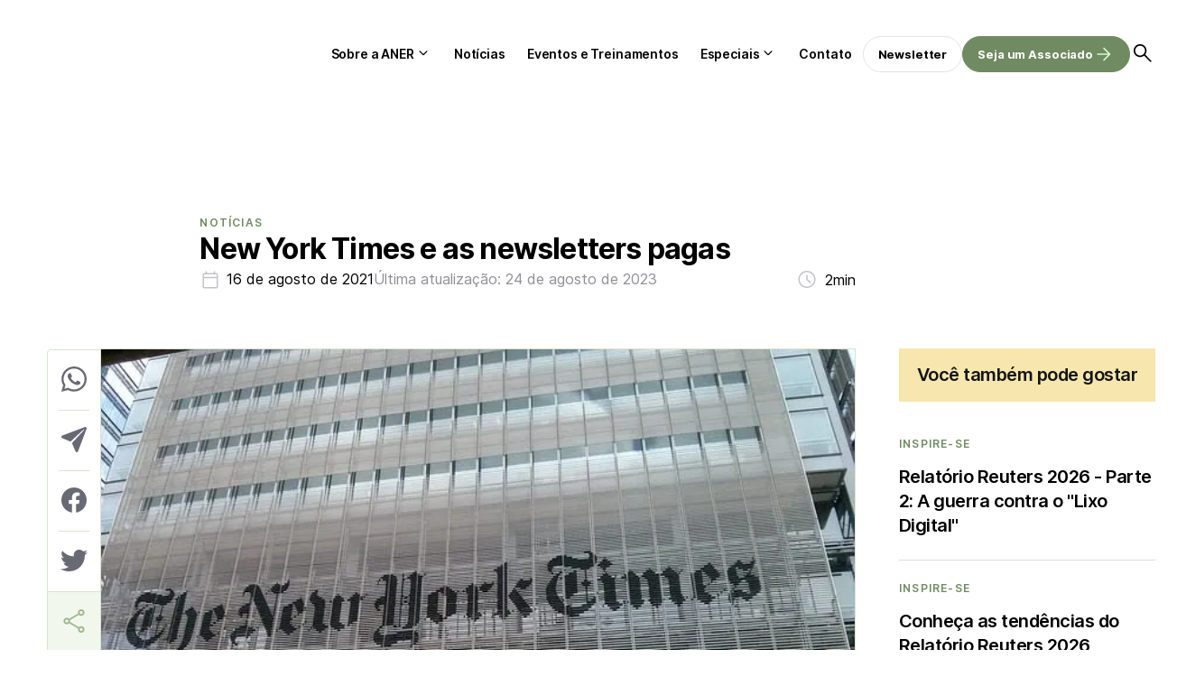

--- FILE ---
content_type: text/html; charset=UTF-8
request_url: https://aner.org.br/noticias/new-york-times-e-as-newsletters-pagas
body_size: 33352
content:
<!DOCTYPE html><html lang="pt-br"><head><meta charset="UTF-8"><meta name="viewport" content="width=device-width, initial-scale=1.0"><title>New York Times e as newsletters pagas</title><link data-optimized="1" rel="stylesheet" href="https://aner.org.br/wp-content/litespeed/css/4f85312c898315381264e898a90bb81e.css?ver=57014"><link data-optimized="1" rel="stylesheet" href="https://aner.org.br/wp-content/litespeed/css/37f8281f2f5ed9e35e44da491324547f.css?ver=4547f"><link rel="preconnect" href="https://fonts.googleapis.com"><link rel="preconnect" href="https://fonts.gstatic.com" crossorigin> <script async src="https://pagead2.googlesyndication.com/pagead/js/adsbygoogle.js?client=ca-pub-4330059855493713" crossorigin="anonymous"></script> <meta name="google-adsense-account" content="ca-pub-4330059855493713">
 <script type="litespeed/javascript" data-src="https://www.googletagmanager.com/gtag/js?id=G-BCH7NBEY9R"></script> <script type="litespeed/javascript">window.dataLayer=window.dataLayer||[];function gtag(){dataLayer.push(arguments)}
gtag('js',new Date());gtag('config','G-BCH7NBEY9R')</script> <script type="litespeed/javascript">(function(p,l,o,w,i,n,g){if(!p[i]){p.GlobalIvcNamespace=p.GlobalIvcNamespace||[];p.GlobalIvcNamespace.push(i);p[i]=function(){(p[i].q=p[i].q||[]).push(arguments)};p[i].q=p[i].q||[];n=l.createElement(o);g=l.getElementsByTagName(o)[0];n.async=1;n.src=w;g.parentNode.insertBefore(n,g)}}(window,document,'script','https://gadasource.storage.googleapis.com/ivc.js','ivc'));window.ivc('newTracker','cf','ivccf.ivcbrasil.org.br',{idWeb:'115'});window.ivc('trackPageView')</script><script>(function(i,s,o,g,r,a,m){i['GoogleAnalyticsObject']=r;i[r]=i[r]||function(){
  (i[r].q=i[r].q||[]).push(arguments)},i[r].l=1*new Date();a=s.createElement(o),
  m=s.getElementsByTagName(o)[0];a.async=1;a.src=g;m.parentNode.insertBefore(a,m)
  })(window,document,'script','https://www.google-analytics.com/analytics.js','ga');
  ga('create', 'UA-3705483-23', 'auto');  ga('create', 'UA-91623135-1', 'auto', 'clientTracker');
  ga('require', 'GTM-5S6X5JX');
  ga('send', 'pageview');  ga('clientTracker.send', 'pageview');</script> <script>(function(w,d,s,l,i){w[l]=w[l]||[];w[l].push({'gtm.start':
new Date().getTime(),event:'gtm.js'});var f=d.getElementsByTagName(s)[0],
j=d.createElement(s),dl=l!='dataLayer'?'&l='+l:'';j.async=true;j.src=
'https://www.googletagmanager.com/gtm.js?id='+i+dl;f.parentNode.insertBefore(j,f);
})(window,document,'script','dataLayer','GTM-KBCTCV4');</script> <meta name='robots' content='index, follow, max-image-preview:large, max-snippet:-1, max-video-preview:-1' /><style>img:is([sizes="auto" i], [sizes^="auto," i]) { contain-intrinsic-size: 3000px 1500px }</style><link rel="canonical" href="https://aner.org.br/noticias/new-york-times-e-as-newsletters-pagas" /><meta property="og:locale" content="pt_BR" /><meta property="og:type" content="article" /><meta property="og:title" content="New York Times e as newsletters pagas - Aner" /><meta property="og:description" content="16 de agosto de 2021 O jornal New York Times está lançando uma estratégia para acostumar o público a consumir informação pela qual vale a pena pagar. O jornal criou uma série de novos boletins informativos exclusivos para assinantes, de redatores de notícias e opinião. Além disso, alguns que já existiam foram transformados, hoje, em [&hellip;]" /><meta property="og:url" content="https://aner.org.br/noticias/new-york-times-e-as-newsletters-pagas" /><meta property="og:site_name" content="Aner" /><meta property="article:publisher" content="https://pt-br.facebook.com/anerbr/" /><meta property="article:published_time" content="2021-08-16T23:36:36+00:00" /><meta property="article:modified_time" content="2023-08-24T14:18:00+00:00" /><meta property="og:image" content="http://aner.org.br/wp-content/uploads/2021/08/new-york-times-1789976_640.jpg" /><meta property="og:image:width" content="640" /><meta property="og:image:height" content="480" /><meta property="og:image:type" content="image/jpeg" /><meta name="author" content="Márcia Miranda" /><meta name="twitter:card" content="summary_large_image" /><meta name="twitter:creator" content="@ANERbr" /><meta name="twitter:site" content="@ANERbr" /><meta name="twitter:label1" content="Escrito por" /><meta name="twitter:data1" content="Márcia Miranda" /><meta name="twitter:label2" content="Est. tempo de leitura" /><meta name="twitter:data2" content="2 minutos" /> <script type="application/ld+json" class="yoast-schema-graph">{"@context":"https://schema.org","@graph":[{"@type":"Article","@id":"https://aner.org.br/noticias/new-york-times-e-as-newsletters-pagas#article","isPartOf":{"@id":"https://aner.org.br/noticias/new-york-times-e-as-newsletters-pagas"},"author":{"name":"Márcia Miranda","@id":"https://aner.org.br/#/schema/person/a5f10350ee8717add42abb012ea92fb8"},"headline":"New York Times e as newsletters pagas","datePublished":"2021-08-16T23:36:36+00:00","dateModified":"2023-08-24T14:18:00+00:00","mainEntityOfPage":{"@id":"https://aner.org.br/noticias/new-york-times-e-as-newsletters-pagas"},"wordCount":167,"publisher":{"@id":"https://aner.org.br/#organization"},"image":{"@id":"https://aner.org.br/noticias/new-york-times-e-as-newsletters-pagas#primaryimage"},"thumbnailUrl":"https://aner.org.br/wp-content/uploads/2021/08/new-york-times-1789976_640.jpg","articleSection":["Notícias"],"inLanguage":"pt-BR"},{"@type":"WebPage","@id":"https://aner.org.br/noticias/new-york-times-e-as-newsletters-pagas","url":"https://aner.org.br/noticias/new-york-times-e-as-newsletters-pagas","name":"New York Times e as newsletters pagas - Aner","isPartOf":{"@id":"https://aner.org.br/#website"},"primaryImageOfPage":{"@id":"https://aner.org.br/noticias/new-york-times-e-as-newsletters-pagas#primaryimage"},"image":{"@id":"https://aner.org.br/noticias/new-york-times-e-as-newsletters-pagas#primaryimage"},"thumbnailUrl":"https://aner.org.br/wp-content/uploads/2021/08/new-york-times-1789976_640.jpg","datePublished":"2021-08-16T23:36:36+00:00","dateModified":"2023-08-24T14:18:00+00:00","breadcrumb":{"@id":"https://aner.org.br/noticias/new-york-times-e-as-newsletters-pagas#breadcrumb"},"inLanguage":"pt-BR","potentialAction":[{"@type":"ReadAction","target":["https://aner.org.br/noticias/new-york-times-e-as-newsletters-pagas"]}]},{"@type":"ImageObject","inLanguage":"pt-BR","@id":"https://aner.org.br/noticias/new-york-times-e-as-newsletters-pagas#primaryimage","url":"https://aner.org.br/wp-content/uploads/2021/08/new-york-times-1789976_640.jpg","contentUrl":"https://aner.org.br/wp-content/uploads/2021/08/new-york-times-1789976_640.jpg","width":640,"height":480},{"@type":"BreadcrumbList","@id":"https://aner.org.br/noticias/new-york-times-e-as-newsletters-pagas#breadcrumb","itemListElement":[{"@type":"ListItem","position":1,"name":"Início","item":"https://aner.org.br/"},{"@type":"ListItem","position":2,"name":"New York Times e as newsletters pagas"}]},{"@type":"WebSite","@id":"https://aner.org.br/#website","url":"https://aner.org.br/","name":"ANER","description":"Associação Nacional de Editores de Revistas","publisher":{"@id":"https://aner.org.br/#organization"},"alternateName":"ANER","potentialAction":[{"@type":"SearchAction","target":{"@type":"EntryPoint","urlTemplate":"https://aner.org.br/?s={search_term_string}"},"query-input":{"@type":"PropertyValueSpecification","valueRequired":true,"valueName":"search_term_string"}}],"inLanguage":"pt-BR"},{"@type":"Organization","@id":"https://aner.org.br/#organization","name":"Associação Nacional de Editores de Revistas","alternateName":"ANER","url":"https://aner.org.br/","logo":{"@type":"ImageObject","inLanguage":"pt-BR","@id":"https://aner.org.br/#/schema/logo/image/","url":"https://aner.org.br/wp-content/uploads/2023/06/Group-1.svg","contentUrl":"https://aner.org.br/wp-content/uploads/2023/06/Group-1.svg","caption":"Associação Nacional de Editores de Revistas"},"image":{"@id":"https://aner.org.br/#/schema/logo/image/"},"sameAs":["https://pt-br.facebook.com/anerbr/","https://x.com/ANERbr","https://www.youtube.com/channel/UCcCOLlBvzsIZmtik_JpcSmQ","https://www.linkedin.com/company/anerrevistasbr/"]},{"@type":"Person","@id":"https://aner.org.br/#/schema/person/a5f10350ee8717add42abb012ea92fb8","name":"Márcia Miranda","image":{"@type":"ImageObject","inLanguage":"pt-BR","@id":"https://aner.org.br/#/schema/person/image/","url":"https://secure.gravatar.com/avatar/e20df54f2e58e2532c31d58a86ce074e?s=96&d=mm&r=g","contentUrl":"https://secure.gravatar.com/avatar/e20df54f2e58e2532c31d58a86ce074e?s=96&d=mm&r=g","caption":"Márcia Miranda"},"description":"Acredita que boas ideias precisam ser compartilhadas. Formada em Comunicação Social, Jornalismo, pela Universidade Federal Fluminense (RJ), iniciou carreira em redação em 1988 e por 24 anos (até 2012) trabalhou em veículos como Jornal O Globo e Agência O Globo, Editora Abril, Jornal O Fluminense, Jornal Metro. Em 2012 iniciou o trabalho como relações públicas e assessora de comunicação, atuando para clientes em áreas variadas, como grandes eventos (TED-x Rio, Réveillon em Copacabana, Jornada Mundial da Juventude, Festival MIMO), showbiz, orquestras, entretenimento e assessorias institucionais como o Instituto Innovare. É empreendedora e, em dezembro de 2021, criou a Simbiose Conteúdo, uma empresa que presta serviços e consultoria em comunicação para associações como Aner, Abral e Abap e divisões internas da TV Globo.","sameAs":["https://www.linkedin.com/in/mrcia-miranda/"],"url":"https://aner.org.br/author/marcia"}]}</script> <link data-optimized="1" rel='stylesheet' id='wp-block-library-css' href='https://aner.org.br/wp-content/litespeed/css/e54d1671c1acd27fe3a0e5b5caed50a4.css?ver=d50a4' type='text/css' media='all' /><style id='wp-block-library-theme-inline-css' type='text/css'>.wp-block-audio :where(figcaption){color:#555;font-size:13px;text-align:center}.is-dark-theme .wp-block-audio :where(figcaption){color:#ffffffa6}.wp-block-audio{margin:0 0 1em}.wp-block-code{border:1px solid #ccc;border-radius:4px;font-family:Menlo,Consolas,monaco,monospace;padding:.8em 1em}.wp-block-embed :where(figcaption){color:#555;font-size:13px;text-align:center}.is-dark-theme .wp-block-embed :where(figcaption){color:#ffffffa6}.wp-block-embed{margin:0 0 1em}.blocks-gallery-caption{color:#555;font-size:13px;text-align:center}.is-dark-theme .blocks-gallery-caption{color:#ffffffa6}:root :where(.wp-block-image figcaption){color:#555;font-size:13px;text-align:center}.is-dark-theme :root :where(.wp-block-image figcaption){color:#ffffffa6}.wp-block-image{margin:0 0 1em}.wp-block-pullquote{border-bottom:4px solid;border-top:4px solid;color:currentColor;margin-bottom:1.75em}.wp-block-pullquote cite,.wp-block-pullquote footer,.wp-block-pullquote__citation{color:currentColor;font-size:.8125em;font-style:normal;text-transform:uppercase}.wp-block-quote{border-left:.25em solid;margin:0 0 1.75em;padding-left:1em}.wp-block-quote cite,.wp-block-quote footer{color:currentColor;font-size:.8125em;font-style:normal;position:relative}.wp-block-quote:where(.has-text-align-right){border-left:none;border-right:.25em solid;padding-left:0;padding-right:1em}.wp-block-quote:where(.has-text-align-center){border:none;padding-left:0}.wp-block-quote.is-large,.wp-block-quote.is-style-large,.wp-block-quote:where(.is-style-plain){border:none}.wp-block-search .wp-block-search__label{font-weight:700}.wp-block-search__button{border:1px solid #ccc;padding:.375em .625em}:where(.wp-block-group.has-background){padding:1.25em 2.375em}.wp-block-separator.has-css-opacity{opacity:.4}.wp-block-separator{border:none;border-bottom:2px solid;margin-left:auto;margin-right:auto}.wp-block-separator.has-alpha-channel-opacity{opacity:1}.wp-block-separator:not(.is-style-wide):not(.is-style-dots){width:100px}.wp-block-separator.has-background:not(.is-style-dots){border-bottom:none;height:1px}.wp-block-separator.has-background:not(.is-style-wide):not(.is-style-dots){height:2px}.wp-block-table{margin:0 0 1em}.wp-block-table td,.wp-block-table th{word-break:normal}.wp-block-table :where(figcaption){color:#555;font-size:13px;text-align:center}.is-dark-theme .wp-block-table :where(figcaption){color:#ffffffa6}.wp-block-video :where(figcaption){color:#555;font-size:13px;text-align:center}.is-dark-theme .wp-block-video :where(figcaption){color:#ffffffa6}.wp-block-video{margin:0 0 1em}:root :where(.wp-block-template-part.has-background){margin-bottom:0;margin-top:0;padding:1.25em 2.375em}</style><style id='classic-theme-styles-inline-css' type='text/css'>/*! This file is auto-generated */
.wp-block-button__link{color:#fff;background-color:#32373c;border-radius:9999px;box-shadow:none;text-decoration:none;padding:calc(.667em + 2px) calc(1.333em + 2px);font-size:1.125em}.wp-block-file__button{background:#32373c;color:#fff;text-decoration:none}</style><style id='global-styles-inline-css' type='text/css'>:root{--wp--preset--aspect-ratio--square: 1;--wp--preset--aspect-ratio--4-3: 4/3;--wp--preset--aspect-ratio--3-4: 3/4;--wp--preset--aspect-ratio--3-2: 3/2;--wp--preset--aspect-ratio--2-3: 2/3;--wp--preset--aspect-ratio--16-9: 16/9;--wp--preset--aspect-ratio--9-16: 9/16;--wp--preset--color--black: #000000;--wp--preset--color--cyan-bluish-gray: #abb8c3;--wp--preset--color--white: #ffffff;--wp--preset--color--pale-pink: #f78da7;--wp--preset--color--vivid-red: #cf2e2e;--wp--preset--color--luminous-vivid-orange: #ff6900;--wp--preset--color--luminous-vivid-amber: #fcb900;--wp--preset--color--light-green-cyan: #7bdcb5;--wp--preset--color--vivid-green-cyan: #00d084;--wp--preset--color--pale-cyan-blue: #8ed1fc;--wp--preset--color--vivid-cyan-blue: #0693e3;--wp--preset--color--vivid-purple: #9b51e0;--wp--preset--gradient--vivid-cyan-blue-to-vivid-purple: linear-gradient(135deg,rgba(6,147,227,1) 0%,rgb(155,81,224) 100%);--wp--preset--gradient--light-green-cyan-to-vivid-green-cyan: linear-gradient(135deg,rgb(122,220,180) 0%,rgb(0,208,130) 100%);--wp--preset--gradient--luminous-vivid-amber-to-luminous-vivid-orange: linear-gradient(135deg,rgba(252,185,0,1) 0%,rgba(255,105,0,1) 100%);--wp--preset--gradient--luminous-vivid-orange-to-vivid-red: linear-gradient(135deg,rgba(255,105,0,1) 0%,rgb(207,46,46) 100%);--wp--preset--gradient--very-light-gray-to-cyan-bluish-gray: linear-gradient(135deg,rgb(238,238,238) 0%,rgb(169,184,195) 100%);--wp--preset--gradient--cool-to-warm-spectrum: linear-gradient(135deg,rgb(74,234,220) 0%,rgb(151,120,209) 20%,rgb(207,42,186) 40%,rgb(238,44,130) 60%,rgb(251,105,98) 80%,rgb(254,248,76) 100%);--wp--preset--gradient--blush-light-purple: linear-gradient(135deg,rgb(255,206,236) 0%,rgb(152,150,240) 100%);--wp--preset--gradient--blush-bordeaux: linear-gradient(135deg,rgb(254,205,165) 0%,rgb(254,45,45) 50%,rgb(107,0,62) 100%);--wp--preset--gradient--luminous-dusk: linear-gradient(135deg,rgb(255,203,112) 0%,rgb(199,81,192) 50%,rgb(65,88,208) 100%);--wp--preset--gradient--pale-ocean: linear-gradient(135deg,rgb(255,245,203) 0%,rgb(182,227,212) 50%,rgb(51,167,181) 100%);--wp--preset--gradient--electric-grass: linear-gradient(135deg,rgb(202,248,128) 0%,rgb(113,206,126) 100%);--wp--preset--gradient--midnight: linear-gradient(135deg,rgb(2,3,129) 0%,rgb(40,116,252) 100%);--wp--preset--font-size--small: 13px;--wp--preset--font-size--medium: 20px;--wp--preset--font-size--large: 36px;--wp--preset--font-size--x-large: 42px;--wp--preset--spacing--20: 0.44rem;--wp--preset--spacing--30: 0.67rem;--wp--preset--spacing--40: 1rem;--wp--preset--spacing--50: 1.5rem;--wp--preset--spacing--60: 2.25rem;--wp--preset--spacing--70: 3.38rem;--wp--preset--spacing--80: 5.06rem;--wp--preset--shadow--natural: 6px 6px 9px rgba(0, 0, 0, 0.2);--wp--preset--shadow--deep: 12px 12px 50px rgba(0, 0, 0, 0.4);--wp--preset--shadow--sharp: 6px 6px 0px rgba(0, 0, 0, 0.2);--wp--preset--shadow--outlined: 6px 6px 0px -3px rgba(255, 255, 255, 1), 6px 6px rgba(0, 0, 0, 1);--wp--preset--shadow--crisp: 6px 6px 0px rgba(0, 0, 0, 1);}:where(.is-layout-flex){gap: 0.5em;}:where(.is-layout-grid){gap: 0.5em;}body .is-layout-flex{display: flex;}.is-layout-flex{flex-wrap: wrap;align-items: center;}.is-layout-flex > :is(*, div){margin: 0;}body .is-layout-grid{display: grid;}.is-layout-grid > :is(*, div){margin: 0;}:where(.wp-block-columns.is-layout-flex){gap: 2em;}:where(.wp-block-columns.is-layout-grid){gap: 2em;}:where(.wp-block-post-template.is-layout-flex){gap: 1.25em;}:where(.wp-block-post-template.is-layout-grid){gap: 1.25em;}.has-black-color{color: var(--wp--preset--color--black) !important;}.has-cyan-bluish-gray-color{color: var(--wp--preset--color--cyan-bluish-gray) !important;}.has-white-color{color: var(--wp--preset--color--white) !important;}.has-pale-pink-color{color: var(--wp--preset--color--pale-pink) !important;}.has-vivid-red-color{color: var(--wp--preset--color--vivid-red) !important;}.has-luminous-vivid-orange-color{color: var(--wp--preset--color--luminous-vivid-orange) !important;}.has-luminous-vivid-amber-color{color: var(--wp--preset--color--luminous-vivid-amber) !important;}.has-light-green-cyan-color{color: var(--wp--preset--color--light-green-cyan) !important;}.has-vivid-green-cyan-color{color: var(--wp--preset--color--vivid-green-cyan) !important;}.has-pale-cyan-blue-color{color: var(--wp--preset--color--pale-cyan-blue) !important;}.has-vivid-cyan-blue-color{color: var(--wp--preset--color--vivid-cyan-blue) !important;}.has-vivid-purple-color{color: var(--wp--preset--color--vivid-purple) !important;}.has-black-background-color{background-color: var(--wp--preset--color--black) !important;}.has-cyan-bluish-gray-background-color{background-color: var(--wp--preset--color--cyan-bluish-gray) !important;}.has-white-background-color{background-color: var(--wp--preset--color--white) !important;}.has-pale-pink-background-color{background-color: var(--wp--preset--color--pale-pink) !important;}.has-vivid-red-background-color{background-color: var(--wp--preset--color--vivid-red) !important;}.has-luminous-vivid-orange-background-color{background-color: var(--wp--preset--color--luminous-vivid-orange) !important;}.has-luminous-vivid-amber-background-color{background-color: var(--wp--preset--color--luminous-vivid-amber) !important;}.has-light-green-cyan-background-color{background-color: var(--wp--preset--color--light-green-cyan) !important;}.has-vivid-green-cyan-background-color{background-color: var(--wp--preset--color--vivid-green-cyan) !important;}.has-pale-cyan-blue-background-color{background-color: var(--wp--preset--color--pale-cyan-blue) !important;}.has-vivid-cyan-blue-background-color{background-color: var(--wp--preset--color--vivid-cyan-blue) !important;}.has-vivid-purple-background-color{background-color: var(--wp--preset--color--vivid-purple) !important;}.has-black-border-color{border-color: var(--wp--preset--color--black) !important;}.has-cyan-bluish-gray-border-color{border-color: var(--wp--preset--color--cyan-bluish-gray) !important;}.has-white-border-color{border-color: var(--wp--preset--color--white) !important;}.has-pale-pink-border-color{border-color: var(--wp--preset--color--pale-pink) !important;}.has-vivid-red-border-color{border-color: var(--wp--preset--color--vivid-red) !important;}.has-luminous-vivid-orange-border-color{border-color: var(--wp--preset--color--luminous-vivid-orange) !important;}.has-luminous-vivid-amber-border-color{border-color: var(--wp--preset--color--luminous-vivid-amber) !important;}.has-light-green-cyan-border-color{border-color: var(--wp--preset--color--light-green-cyan) !important;}.has-vivid-green-cyan-border-color{border-color: var(--wp--preset--color--vivid-green-cyan) !important;}.has-pale-cyan-blue-border-color{border-color: var(--wp--preset--color--pale-cyan-blue) !important;}.has-vivid-cyan-blue-border-color{border-color: var(--wp--preset--color--vivid-cyan-blue) !important;}.has-vivid-purple-border-color{border-color: var(--wp--preset--color--vivid-purple) !important;}.has-vivid-cyan-blue-to-vivid-purple-gradient-background{background: var(--wp--preset--gradient--vivid-cyan-blue-to-vivid-purple) !important;}.has-light-green-cyan-to-vivid-green-cyan-gradient-background{background: var(--wp--preset--gradient--light-green-cyan-to-vivid-green-cyan) !important;}.has-luminous-vivid-amber-to-luminous-vivid-orange-gradient-background{background: var(--wp--preset--gradient--luminous-vivid-amber-to-luminous-vivid-orange) !important;}.has-luminous-vivid-orange-to-vivid-red-gradient-background{background: var(--wp--preset--gradient--luminous-vivid-orange-to-vivid-red) !important;}.has-very-light-gray-to-cyan-bluish-gray-gradient-background{background: var(--wp--preset--gradient--very-light-gray-to-cyan-bluish-gray) !important;}.has-cool-to-warm-spectrum-gradient-background{background: var(--wp--preset--gradient--cool-to-warm-spectrum) !important;}.has-blush-light-purple-gradient-background{background: var(--wp--preset--gradient--blush-light-purple) !important;}.has-blush-bordeaux-gradient-background{background: var(--wp--preset--gradient--blush-bordeaux) !important;}.has-luminous-dusk-gradient-background{background: var(--wp--preset--gradient--luminous-dusk) !important;}.has-pale-ocean-gradient-background{background: var(--wp--preset--gradient--pale-ocean) !important;}.has-electric-grass-gradient-background{background: var(--wp--preset--gradient--electric-grass) !important;}.has-midnight-gradient-background{background: var(--wp--preset--gradient--midnight) !important;}.has-small-font-size{font-size: var(--wp--preset--font-size--small) !important;}.has-medium-font-size{font-size: var(--wp--preset--font-size--medium) !important;}.has-large-font-size{font-size: var(--wp--preset--font-size--large) !important;}.has-x-large-font-size{font-size: var(--wp--preset--font-size--x-large) !important;}
:where(.wp-block-post-template.is-layout-flex){gap: 1.25em;}:where(.wp-block-post-template.is-layout-grid){gap: 1.25em;}
:where(.wp-block-columns.is-layout-flex){gap: 2em;}:where(.wp-block-columns.is-layout-grid){gap: 2em;}
:root :where(.wp-block-pullquote){font-size: 1.5em;line-height: 1.6;}</style><link data-optimized="1" rel='stylesheet' id='contact-form-7-css' href='https://aner.org.br/wp-content/litespeed/css/1174de38795b2363a6959a1793db87c4.css?ver=b87c4' type='text/css' media='all' /><link rel="https://api.w.org/" href="https://aner.org.br/wp-json/" /><link rel="alternate" title="JSON" type="application/json" href="https://aner.org.br/wp-json/wp/v2/posts/21187" /><link rel="EditURI" type="application/rsd+xml" title="RSD" href="https://aner.org.br/xmlrpc.php?rsd" /><meta name="generator" content="WordPress 6.7.4" /><link rel='shortlink' href='https://aner.org.br/?p=21187' /><link rel="alternate" title="oEmbed (JSON)" type="application/json+oembed" href="https://aner.org.br/wp-json/oembed/1.0/embed?url=https%3A%2F%2Faner.org.br%2Fnoticias%2Fnew-york-times-e-as-newsletters-pagas" /><link rel="alternate" title="oEmbed (XML)" type="text/xml+oembed" href="https://aner.org.br/wp-json/oembed/1.0/embed?url=https%3A%2F%2Faner.org.br%2Fnoticias%2Fnew-york-times-e-as-newsletters-pagas&#038;format=xml" /><meta name="generator" content="performance-lab 4.0.0; plugins: ">
<noscript><style>.lazyload[data-src]{display:none !important;}</style></noscript><style>.lazyload{background-image:none !important;}.lazyload:before{background-image:none !important;}</style><link rel="icon" href="https://aner.org.br/wp-content/uploads/2023/12/cropped-Design-sem-nome-6-32x32.png" sizes="32x32" /><link rel="icon" href="https://aner.org.br/wp-content/uploads/2023/12/cropped-Design-sem-nome-6-192x192.png" sizes="192x192" /><link rel="apple-touch-icon" href="https://aner.org.br/wp-content/uploads/2023/12/cropped-Design-sem-nome-6-180x180.png" /><meta name="msapplication-TileImage" content="https://aner.org.br/wp-content/uploads/2023/12/cropped-Design-sem-nome-6-270x270.png" /><style type="text/css" id="wp-custom-css">/* Inter Regular (400) */
@font-face {
  font-family: 'Inter';
  src: url('/wp-content/uploads/fonts/inter/Inter-Regular.woff2') format('woff2'),
       url('/wp-content/uploads/fonts/inter/Inter-Regular.woff') format('woff');
  font-weight: 400;
  font-style: normal;
  font-display: swap;
}

/* Inter SemiBold (600) */
@font-face {
  font-family: 'Inter';
  src: url('/wp-content/uploads/fonts/inter/Inter-SemiBold.woff2') format('woff2'),
       url('/wp-content/uploads/fonts/inter/Inter-SemiBold.woff') format('woff');
  font-weight: 600;
  font-style: normal;
  font-display: swap;
}

/* Inter Bold (700) */
@font-face {
  font-family: 'Inter';
  src: url('/wp-content/uploads/fonts/inter/Inter-Bold.woff2') format('woff2'),
       url('/wp-content/uploads/fonts/inter/Inter-Bold.woff') format('woff');
  font-weight: 700;
  font-style: normal;
  font-display: swap;
}

/* === SINGLE POST – IMAGEM DESTACADA RESPONSIVA EM TODAS AS TELAS === */

/* garante que o container da imagem ocupe toda a largura */
.single-post .post-container.has-thumbnail .thumbnail-hero {
    width: 100%;
    max-width: 100%;
    margin: 0 0 16px 0;
}

/* imagem sempre ajustando à largura, inclusive no mobile */
.single-post .thumbnail-hero-img {
    display: block;
    width: 100%;
    max-width: 100%;
    height: auto !important;      /* força a ignorar qualquer height fixo antigo */
    object-fit: cover;
}

/* afasta o bloco do autor da legenda da imagem */
.single-post .heading .author {
    margin-top: 16px;
}

/* se existir algum height fixo no thumbnail normal, neutraliza */
.single-post .thumbnail img {
    height: auto !important;
}

/* ajuste extra para telas pequenas (celular) */
@media (max-width: 767px) {
    .single-post .post-container.has-thumbnail .thumbnail-hero {
        margin-left: 0;
        margin-right: 0;
    }

    .single-post .thumbnail-hero-img {
        object-fit: cover;
    }
}</style> <script type="litespeed/javascript">var endpoint_url="https://aner.org.br/wp-json/"</script> </head><body class="single"><div id="wrapper"><div id="site-search"><form action="https://aner.org.br">
<input type="text" placeholder="O que você procura?" name="s"><button type="submit">
<svg xmlns="http://www.w3.org/2000/svg" width="40" height="40" viewBox="0 0 40 40" fill="none">
<mask id="mask0_4006_16331" style="mask-type:alpha" maskUnits="userSpaceOnUse" x="0" y="0" width="40" height="40">
<rect width="40" height="40" fill="#D9D9D9" />
</mask>
<g mask="url(#mask0_4006_16331)">
<path d="M19.125 31.8335C18.875 31.5835 18.75 31.2846 18.75 30.9368C18.75 30.5902 18.8611 30.2918 19.0834 30.0418L27.9167 21.2502H8.54169C8.20835 21.2502 7.91669 21.1318 7.66669 20.8952C7.41669 20.6596 7.29169 20.3613 7.29169 20.0002C7.29169 19.6391 7.41669 19.3402 7.66669 19.1035C7.91669 18.8679 8.20835 18.7502 8.54169 18.7502H27.9167L19.0834 9.9585C18.8611 9.7085 18.75 9.41016 18.75 9.0635C18.75 8.71572 18.875 8.41683 19.125 8.16683C19.375 7.94461 19.6667 7.8335 20 7.8335C20.3334 7.8335 20.625 7.94461 20.875 8.16683L31.625 18.9585C31.7917 19.0974 31.91 19.2568 31.98 19.4368C32.0489 19.6179 32.0834 19.8057 32.0834 20.0002C32.0834 20.1946 32.0489 20.3818 31.98 20.5618C31.91 20.7429 31.7917 20.9029 31.625 21.0418L20.875 31.8335C20.625 32.0557 20.3334 32.1668 20 32.1668C19.6667 32.1668 19.375 32.0557 19.125 31.8335Z" fill="black" />
</g>
</svg>
</button></form></div><header class="single"><div class="post-header"><div class="content"><div class="back">
<a href="https://aner.org.br/noticias">
<svg xmlns="http://www.w3.org/2000/svg" width="24" height="24" viewBox="0 0 24 24" fill="none">
<mask id="mask0_2786_15826" style="mask-type:alpha" maskUnits="userSpaceOnUse" x="0" y="0" width="24" height="24">
<rect width="24" height="24" fill="#D9D9D9" />
</mask>
<g mask="url(#mask0_2786_15826)">
<path d="M11.1 19.0999L4.65 12.6249C4.55 12.5416 4.47933 12.4456 4.438 12.3369C4.396 12.2289 4.375 12.1166 4.375 11.9999C4.375 11.8832 4.396 11.7706 4.438 11.6619C4.47933 11.5539 4.55 11.4582 4.65 11.3749L11.1 4.89989C11.25 4.76655 11.425 4.69555 11.625 4.68689C11.825 4.67889 12 4.74989 12.15 4.89989C12.3 5.04989 12.379 5.22489 12.387 5.42489C12.3957 5.62489 12.325 5.80822 12.175 5.97489L6.875 11.2499H18.5C18.7 11.2499 18.875 11.3206 19.025 11.4619C19.175 11.6039 19.25 11.7832 19.25 11.9999C19.25 12.2166 19.175 12.3956 19.025 12.5369C18.875 12.6789 18.7 12.7499 18.5 12.7499H6.875L12.175 18.0499C12.3083 18.1832 12.379 18.3539 12.387 18.5619C12.3957 18.7706 12.325 18.9499 12.175 19.0999C12.025 19.2499 11.846 19.3249 11.638 19.3249C11.4293 19.3249 11.25 19.2499 11.1 19.0999Z" fill="black" />
</g>
</svg>
</a></div><div class="title">New York Times e as newsletters pagas</div><div class="search open-search">
<img src="[data-uri]" alt="Buscar" data-src="https://aner.org.br/wp-content/themes/aner/dist/assets/icons/search.svg" decoding="async" class="lazyload"><noscript><img src="https://aner.org.br/wp-content/themes/aner/dist/assets/icons/search.svg" alt="Buscar" data-eio="l"></noscript></div></div><div id="post-progress"></div></div><div class="container"><div class="open-nav" id="open-nav"></div><div class="logo">
<a href="https://aner.org.br">
<img src="[data-uri]" alt="Aner" data-src="https://aner.org.br/wp-content/uploads/2023/06/Group-1.svg" decoding="async" class="lazyload" /><noscript><img src="https://aner.org.br/wp-content/uploads/2023/06/Group-1.svg" alt="Aner" data-eio="l" /></noscript></a></div><nav id="nav"><div class="menu-menu-do-cabecalho-container"><ul id="menu-menu-do-cabecalho" class="menu"><li id="menu-item-417" class="menu-item menu-item-type-custom menu-item-object-custom menu-item-has-children menu-item-417"><a href="#">Sobre a ANER</a><ul class="sub-menu"><li id="menu-item-416" class="menu-item menu-item-type-post_type menu-item-object-page menu-item-416"><a href="https://aner.org.br/sobre-a-aner">Institucional</a></li><li id="menu-item-414" class="menu-item menu-item-type-post_type menu-item-object-page menu-item-414"><a href="https://aner.org.br/comissoes-tecnicas">Comissões Técnicas</a></li><li id="menu-item-413" class="menu-item menu-item-type-post_type menu-item-object-page menu-item-413"><a href="https://aner.org.br/associados">Associados</a></li><li id="menu-item-415" class="menu-item menu-item-type-post_type menu-item-object-page menu-item-415"><a href="https://aner.org.br/parceiros">Parceiros</a></li></ul></li><li id="menu-item-419" class="menu-item menu-item-type-post_type menu-item-object-page menu-item-419"><a href="https://aner.org.br/noticias">Notícias</a></li><li id="menu-item-418" class="menu-item menu-item-type-post_type menu-item-object-page menu-item-418"><a href="https://aner.org.br/eventos">Eventos e Treinamentos</a></li><li id="menu-item-420" class="menu-item menu-item-type-custom menu-item-object-custom menu-item-has-children menu-item-420"><a href="#">Especiais</a><ul class="sub-menu"><li id="menu-item-422" class="menu-item menu-item-type-post_type menu-item-object-page menu-item-422"><a href="https://aner.org.br/biblioteca">Biblioteca</a></li><li id="menu-item-424" class="menu-item menu-item-type-post_type menu-item-object-page menu-item-424"><a href="https://aner.org.br/webstories">Web Stories</a></li><li id="menu-item-423" class="menu-item menu-item-type-post_type menu-item-object-page menu-item-423"><a href="https://aner.org.br/videos">Vídeos</a></li></ul></li><li id="menu-item-421" class="menu-item menu-item-type-post_type menu-item-object-page menu-item-421"><a href="https://aner.org.br/fale-com-a-gente">Contato</a></li></ul></div><div class="buttons"><div class="menu-botoes-do-cabecalho-container"><ul id="menu-botoes-do-cabecalho" class="menu"><li id="menu-item-425" class="menu-item menu-item-type-custom menu-item-object-custom menu-item-425"><a href="#newsletter">Newsletter</a></li><li id="menu-item-26071" class="fill arrow menu-item menu-item-type-custom menu-item-object-custom menu-item-26071"><a href="/seja-um-associado-aner?utm=associado01">Seja um Associado</a></li></ul></div><div class="open-search">
<svg xmlns="http://www.w3.org/2000/svg" width="28" height="28" viewBox="0 0 28 28" fill="none">
<mask id="mask0_4698_14208" style="mask-type:alpha" maskUnits="userSpaceOnUse" x="0" y="0" width="28" height="28">
<rect width="28" height="28" fill="#D9D9D9" />
</mask>
<g mask="url(#mask0_4698_14208)">
<path d="M22.194 23.3917L15.4565 16.6833C14.8732 17.1694 14.2023 17.5486 13.444 17.8208C12.6857 18.0931 11.9079 18.2292 11.1107 18.2292C9.1079 18.2292 7.41623 17.5389 6.03568 16.1583C4.65512 14.7778 3.96484 13.0861 3.96484 11.0833C3.96484 9.1 4.65512 7.413 6.03568 6.02233C7.41623 4.63244 9.1079 3.9375 11.1107 3.9375C13.094 3.9375 14.776 4.62778 16.1565 6.00833C17.5371 7.38889 18.2273 9.08056 18.2273 11.0833C18.2273 11.9194 18.0912 12.7167 17.819 13.475C17.5468 14.2333 17.1773 14.8944 16.7107 15.4583L23.4482 22.1958C23.6037 22.3514 23.6815 22.5458 23.6815 22.7792C23.6815 23.0125 23.594 23.2167 23.419 23.3917C23.244 23.5667 23.0352 23.6542 22.7925 23.6542C22.5491 23.6542 22.3496 23.5667 22.194 23.3917ZM11.1107 16.4792C12.6079 16.4792 13.8768 15.9542 14.9175 14.9042C15.9574 13.8542 16.4773 12.5806 16.4773 11.0833C16.4773 9.58611 15.9574 8.3125 14.9175 7.2625C13.8768 6.2125 12.6079 5.6875 11.1107 5.6875C9.59401 5.6875 8.31573 6.2125 7.27584 7.2625C6.23518 8.3125 5.71484 9.58611 5.71484 11.0833C5.71484 12.5806 6.23518 13.8542 7.27584 14.9042C8.31573 15.9542 9.59401 16.4792 11.1107 16.4792Z" fill="black" />
</g>
</svg></div></div></nav><div class="open-search-mobile"></div><div class="nav-mobile" id="nav-mobile"><div class="menu-menu-mobile-container"><ul id="menu-menu-mobile" class="menu"><li id="menu-item-427" class="menu-item menu-item-type-post_type menu-item-object-page menu-item-home menu-item-427"><a href="https://aner.org.br/">Início</a></li><li id="menu-item-428" class="menu-item menu-item-type-custom menu-item-object-custom menu-item-has-children menu-item-428"><a href="#">Sobre a ANER</a><ul class="sub-menu"><li id="menu-item-432" class="menu-item menu-item-type-post_type menu-item-object-page menu-item-432"><a href="https://aner.org.br/sobre-a-aner">Institucional</a></li><li id="menu-item-430" class="menu-item menu-item-type-post_type menu-item-object-page menu-item-430"><a href="https://aner.org.br/comissoes-tecnicas">Comissões Técnicas</a></li><li id="menu-item-429" class="menu-item menu-item-type-post_type menu-item-object-page menu-item-429"><a href="https://aner.org.br/associados">Associados</a></li><li id="menu-item-431" class="menu-item menu-item-type-post_type menu-item-object-page menu-item-431"><a href="https://aner.org.br/parceiros">Parceiros</a></li></ul></li><li id="menu-item-433" class="menu-item menu-item-type-custom menu-item-object-custom menu-item-has-children menu-item-433"><a href="#">Conteúdo</a><ul class="sub-menu"><li id="menu-item-435" class="menu-item menu-item-type-post_type menu-item-object-page menu-item-435"><a href="https://aner.org.br/noticias">Notícias</a></li><li id="menu-item-434" class="menu-item menu-item-type-post_type menu-item-object-page menu-item-434"><a href="https://aner.org.br/eventos">Eventos e Treinamentos</a></li></ul></li><li id="menu-item-436" class="menu-item menu-item-type-custom menu-item-object-custom menu-item-has-children menu-item-436"><a href="#">Especiais</a><ul class="sub-menu"><li id="menu-item-437" class="menu-item menu-item-type-post_type menu-item-object-page menu-item-437"><a href="https://aner.org.br/biblioteca">Biblioteca Virtual</a></li><li id="menu-item-439" class="menu-item menu-item-type-post_type menu-item-object-page menu-item-439"><a href="https://aner.org.br/webstories">Web Stories</a></li><li id="menu-item-438" class="menu-item menu-item-type-post_type menu-item-object-page menu-item-438"><a href="https://aner.org.br/videos">Vídeos</a></li></ul></li><li id="menu-item-440" class="menu-item menu-item-type-custom menu-item-object-custom menu-item-has-children menu-item-440"><a href="#">Junte-se a nós</a><ul class="sub-menu"><li id="menu-item-441" class="menu-item menu-item-type-post_type menu-item-object-page menu-item-441"><a href="https://aner.org.br/fale-com-a-gente">Contato</a></li></ul></li><li id="menu-item-442" class="fill arrow menu-item menu-item-type-post_type menu-item-object-page menu-item-442"><a href="https://aner.org.br/seja-um-associado-aner">Seja um Associado</a></li></ul></div></div></div></header><div class="single-post"><div class="container"><div class="row"><div class="col-7 offset-md-2"><div class="heading"><div class="category">
<a href="https://aner.org.br/category/noticias">Notícias</a></div><h1 class="h2">New York Times e as newsletters pagas</h1><div class="infos"><div class="date">16 de agosto de 2021</div><div class="last-modified">Última atualização: 24 de agosto de 2023</div><div class="reading-time">2min</div></div></div></div></div><div class="row"><div class="col-8 offset-md-1"><div class="post-container has-thumbnail" id="content-container"><div class="thumbnail-back"></div><figure class="thumbnail thumbnail-hero">
<img
src="https://aner.org.br/wp-content/uploads/2021/08/new-york-times-1789976_640.jpg.webp"
alt=""
fetchpriority="high"
loading="eager"
decoding="async"
width="947"
height="533"
class="thumbnail-hero-img"
/></figure><div class="share-links" id="sticky-share"><div class="share-options"><ul><li><a href="https://wa.me/?text=https://aner.org.br/noticias/new-york-times-e-as-newsletters-pagas" target="_blank">
<svg xmlns="http://www.w3.org/2000/svg" width="32" height="32" viewBox="0 0 32 32" fill="none">
<path fill-rule="evenodd" clip-rule="evenodd" d="M25.9206 6.06881C24.6263 4.77386 23.0886 3.7477 21.3961 3.04941C19.7036 2.35112 17.8896 1.9945 16.0588 2.00006C8.375 2.00006 2.12 8.22381 2.11687 15.8751C2.11348 18.3114 2.75568 20.7051 3.97813 22.8126L2 30.0001L9.39062 28.0707C11.4364 29.179 13.7265 29.759 16.0531 29.7582H16.0588C23.7419 29.7582 29.9963 23.5338 30 15.8832C30.0047 14.0585 29.6464 12.2512 28.9461 10.5663C28.2457 8.88137 27.2173 7.35257 25.9206 6.06881ZM16.0588 27.4163H16.0537C13.9796 27.4169 11.9432 26.8619 10.1562 25.8088L9.73312 25.5588L5.3475 26.7038L6.51813 22.4482L6.2425 22.0107C5.08274 20.1746 4.46828 18.0468 4.47062 15.8751C4.47062 9.51694 9.67125 4.34381 16.0631 4.34381C19.1294 4.33834 22.0722 5.55102 24.2444 7.71514C26.4166 9.87926 27.6403 12.8176 27.6462 15.8838C27.6437 22.2426 22.4456 27.4163 16.0588 27.4163ZM22.4144 18.7794C22.0662 18.6057 20.3519 17.7669 20.0344 17.6513C19.7169 17.5357 19.4825 17.4776 19.2506 17.8251C19.0188 18.1726 18.3506 18.9501 18.1475 19.1844C17.9444 19.4188 17.7413 19.4444 17.3931 19.2707C17.045 19.0969 15.9219 18.7313 14.5913 17.5501C13.5556 16.6307 12.8569 15.4957 12.6538 15.1488C12.4506 14.8019 12.6319 14.6138 12.8062 14.4413C12.9631 14.2857 13.1544 14.0363 13.3287 13.8338C13.5031 13.6313 13.5612 13.4863 13.6769 13.2551C13.7925 13.0238 13.735 12.8213 13.6481 12.6482C13.5612 12.4751 12.8644 10.7682 12.5744 10.0738C12.2913 9.39756 12.0044 9.48944 11.7906 9.47882C11.5875 9.46882 11.3531 9.46632 11.1225 9.46632C10.9462 9.4709 10.7727 9.51179 10.6129 9.58642C10.4531 9.66105 10.3104 9.76782 10.1938 9.90006C9.87438 10.2476 8.97437 11.0876 8.97437 12.7926C8.97437 14.4976 10.2244 16.1476 10.3969 16.3788C10.5694 16.6101 12.8531 20.1119 16.3475 21.6138C16.9964 21.8917 17.6594 22.1354 18.3337 22.3438C19.1681 22.6076 19.9275 22.5707 20.5275 22.4813C21.1969 22.3819 22.59 21.6426 22.8794 20.8326C23.1688 20.0226 23.1694 19.3288 23.0825 19.1844C22.9956 19.0401 22.7631 18.9526 22.4144 18.7794Z" fill="#696974" />
</svg>
</a></li><li><a href="https://t.me/share/url?url=https://aner.org.br/noticias/new-york-times-e-as-newsletters-pagas" target="_blank">
<svg xmlns="http://www.w3.org/2000/svg" width="32" height="32" viewBox="0 0 32 32" fill="none">
<path d="M29.5625 2.44069C29.358 2.23624 29.0988 2.09525 28.816 2.03471C28.5333 1.97417 28.2391 1.99664 27.9688 2.09944L2.9669 11.5626H2.9619C2.67362 11.6734 2.4266 11.8706 2.25457 12.1271C2.08255 12.3836 1.9939 12.687 2.00073 12.9958C2.00757 13.3046 2.10956 13.6037 2.29278 13.8524C2.47599 14.101 2.7315 14.2871 3.0244 14.3851L3.05002 14.3932L11.6313 18.0576C11.7986 18.1084 11.9764 18.1144 12.1468 18.075C12.3173 18.0357 12.4744 17.9523 12.6025 17.8332L26.375 5.00006C26.4161 4.95902 26.4648 4.92647 26.5184 4.90426C26.572 4.88205 26.6295 4.87062 26.6875 4.87062C26.7456 4.87062 26.803 4.88205 26.8566 4.90426C26.9103 4.92647 26.959 4.95902 27 5.00006C27.0411 5.0411 27.0736 5.08982 27.0958 5.14344C27.118 5.19706 27.1295 5.25452 27.1295 5.31256C27.1295 5.3706 27.118 5.42807 27.0958 5.48168C27.0736 5.5353 27.0411 5.58402 27 5.62506L14.1663 19.3913C14.0472 19.5194 13.9638 19.6766 13.9244 19.847C13.8851 20.0174 13.8911 20.1952 13.9419 20.3626L17.6075 28.9488C17.6113 28.9613 17.615 28.9726 17.6194 28.9844C17.8194 29.5638 18.3256 29.9726 18.9375 30.0001C18.9644 30.0001 18.9738 30.0001 19 30.0001C19.3089 30.0018 19.6112 29.9106 19.8676 29.7383C20.1239 29.566 20.3225 29.3205 20.4375 29.0338L29.8994 4.03881C30.0037 3.76836 30.0273 3.4735 29.9675 3.18988C29.9078 2.90626 29.7671 2.64604 29.5625 2.44069Z" fill="#696974" />
</svg>
</a></li><li><a href="https://www.facebook.com/sharer/sharer.php?u=https://aner.org.br/noticias/new-york-times-e-as-newsletters-pagas" target="_blank">
<svg xmlns="http://www.w3.org/2000/svg" width="32" height="32" viewBox="0 0 32 32" fill="none">
<path fill-rule="evenodd" clip-rule="evenodd" d="M30 16.0845C30 8.35322 23.7313 2.08447 16 2.08447C8.26875 2.08447 2 8.35322 2 16.0845C2 23.072 7.11875 28.8638 13.8125 29.9151V20.1326H10.2569V16.0845H13.8125V13.0001C13.8125 9.49197 15.9031 7.5526 19.1006 7.5526C20.6325 7.5526 22.235 7.82635 22.235 7.82635V11.272H20.4688C18.7306 11.272 18.1869 12.3507 18.1869 13.4595V16.0845H22.0694L21.4494 20.1326H18.1875V29.9163C24.8813 28.8657 30 23.0738 30 16.0845Z" fill="#696974" />
</svg>
</a></li><li><a href="https://twitter.com/intent/tweet?text=https://aner.org.br/noticias/new-york-times-e-as-newsletters-pagas" target="_blank">
<svg xmlns="http://www.w3.org/2000/svg" width="32" height="32" viewBox="0 0 32 32" fill="none">
<path d="M31 6.84376C29.8747 7.33273 28.684 7.65487 27.4656 7.80001C28.746 7.05025 29.709 5.85911 30.1737 4.45001C28.9632 5.15788 27.641 5.65455 26.2638 5.91876C25.6838 5.31097 24.9863 4.82745 24.2137 4.4976C23.4411 4.16775 22.6095 3.99846 21.7694 4.00001C18.3681 4.00001 15.6156 6.71251 15.6156 10.0563C15.6132 10.5214 15.6665 10.9851 15.7744 11.4375C13.3354 11.3232 10.9472 10.701 8.76249 9.61079C6.57777 8.52059 4.64468 6.98636 3.08687 5.10626C2.54036 6.02759 2.25133 7.07879 2.25 8.15001C2.25 10.25 3.34562 12.1063 5 13.1938C4.01983 13.1705 3.05974 12.9111 2.20125 12.4375V12.5125C2.20125 15.45 4.32625 17.8938 7.13875 18.45C6.60986 18.591 6.06486 18.6624 5.5175 18.6625C5.12911 18.6632 4.74161 18.6255 4.36062 18.55C5.1425 20.9563 7.41813 22.7063 10.1138 22.7563C7.92336 24.4443 5.23414 25.3567 2.46875 25.35C1.97789 25.3493 1.48748 25.3201 1 25.2625C3.81324 27.0589 7.0834 28.0091 10.4213 28C21.7563 28 27.9487 18.7688 27.9487 10.7625C27.9487 10.5 27.9419 10.2375 27.9294 9.98126C29.1313 9.1263 30.1711 8.06383 31 6.84376Z" fill="#696974" />
</svg>
</a></li></ul></div><div class="open-share">
<svg xmlns="http://www.w3.org/2000/svg" width="32" height="32" viewBox="0 0 32 32" fill="none">
<mask id="mask0_4647_6055" style="mask-type:alpha" maskUnits="userSpaceOnUse" x="0" y="0" width="32" height="32">
<rect width="32" height="32" fill="#D9D9D9" />
</mask>
<g mask="url(#mask0_4647_6055)">
<path d="M24 29C22.9778 29 22.1111 28.6444 21.4 27.9333C20.6889 27.2222 20.3334 26.3556 20.3334 25.3333C20.3334 25.1778 20.3445 25.0053 20.3667 24.816C20.3889 24.6276 20.4334 24.4667 20.5 24.3333L10.6334 18.5333C10.2778 18.8889 9.87782 19.1667 9.43337 19.3667C8.98893 19.5667 8.51115 19.6667 8.00004 19.6667C6.97782 19.6667 6.11115 19.3111 5.40004 18.6C4.68893 17.8889 4.33337 17.0222 4.33337 16C4.33337 14.9778 4.68893 14.1111 5.40004 13.4C6.11115 12.6889 6.97782 12.3333 8.00004 12.3333C8.51115 12.3333 8.98893 12.4333 9.43337 12.6333C9.87782 12.8333 10.2778 13.1111 10.6334 13.4667L20.5 7.66667C20.4334 7.53333 20.3889 7.372 20.3667 7.18267C20.3445 6.99422 20.3334 6.82222 20.3334 6.66667C20.3334 5.64444 20.6889 4.77778 21.4 4.06667C22.1111 3.35556 22.9778 3 24 3C25.0223 3 25.8889 3.35556 26.6 4.06667C27.3112 4.77778 27.6667 5.64444 27.6667 6.66667C27.6667 7.68889 27.3112 8.55556 26.6 9.26667C25.8889 9.97778 25.0223 10.3333 24 10.3333C23.4889 10.3333 23.0112 10.2333 22.5667 10.0333C22.1223 9.83333 21.7223 9.55556 21.3667 9.2L11.5 15C11.5667 15.1333 11.6112 15.2889 11.6334 15.4667C11.6556 15.6444 11.6667 15.8222 11.6667 16C11.6667 16.1556 11.6556 16.3276 11.6334 16.516C11.6112 16.7053 11.5667 16.8667 11.5 17L21.3667 22.8C21.7223 22.4444 22.1223 22.1667 22.5667 21.9667C23.0112 21.7667 23.4889 21.6667 24 21.6667C25.0223 21.6667 25.8889 22.0222 26.6 22.7333C27.3112 23.4444 27.6667 24.3111 27.6667 25.3333C27.6667 26.3556 27.3112 27.2222 26.6 27.9333C25.8889 28.6444 25.0223 29 24 29ZM24 8.33333C24.4667 8.33333 24.8614 8.172 25.184 7.84933C25.5058 7.52756 25.6667 7.13333 25.6667 6.66667C25.6667 6.2 25.5058 5.80533 25.184 5.48267C24.8614 5.16089 24.4667 5 24 5C23.5334 5 23.1392 5.16089 22.8174 5.48267C22.4947 5.80533 22.3334 6.2 22.3334 6.66667C22.3334 7.13333 22.4947 7.52756 22.8174 7.84933C23.1392 8.172 23.5334 8.33333 24 8.33333ZM8.00004 17.6667C8.46671 17.6667 8.86137 17.5053 9.18404 17.1827C9.50582 16.8609 9.66671 16.4667 9.66671 16C9.66671 15.5333 9.50582 15.1391 9.18404 14.8173C8.86137 14.4947 8.46671 14.3333 8.00004 14.3333C7.53337 14.3333 7.13915 14.4947 6.81737 14.8173C6.49471 15.1391 6.33337 15.5333 6.33337 16C6.33337 16.4667 6.49471 16.8609 6.81737 17.1827C7.13915 17.5053 7.53337 17.6667 8.00004 17.6667ZM24 27C24.4667 27 24.8614 26.8387 25.184 26.516C25.5058 26.1942 25.6667 25.8 25.6667 25.3333C25.6667 24.8667 25.5058 24.4724 25.184 24.1507C24.8614 23.828 24.4667 23.6667 24 23.6667C23.5334 23.6667 23.1392 23.828 22.8174 24.1507C22.4947 24.4724 22.3334 24.8667 22.3334 25.3333C22.3334 25.8 22.4947 26.1942 22.8174 26.516C23.1392 26.8387 23.5334 27 24 27Z" fill="#A1B88F" />
</g>
</svg></div></div><div class="heading"><div class="author"><div class="profile-picture lazyload" style="" data-back="https://aner.org.br/wp-content/themes/aner/dist/assets/icons/user.svg">
<img alt='' src="[data-uri]"  class="avatar avatar-42 photo lazyload" height='42' width='42' decoding='async' data-src="https://secure.gravatar.com/avatar/e20df54f2e58e2532c31d58a86ce074e?s=42&d=blank&r=g" data-srcset="https://secure.gravatar.com/avatar/e20df54f2e58e2532c31d58a86ce074e?s=84&#038;d=blank&#038;r=g 2x" data-eio-rwidth="42" data-eio-rheight="42" /><noscript><img alt='' src='https://secure.gravatar.com/avatar/e20df54f2e58e2532c31d58a86ce074e?s=42&#038;d=blank&#038;r=g' srcset='https://secure.gravatar.com/avatar/e20df54f2e58e2532c31d58a86ce074e?s=84&#038;d=blank&#038;r=g 2x' class='avatar avatar-42 photo' height='42' width='42' decoding='async' data-eio="l" /></noscript></div>
<span>
Márcia Miranda                                </span></div><div class="amplifier"><div class="amplify">
<svg xmlns="http://www.w3.org/2000/svg" width="23" height="24" viewBox="0 0 23 24" fill="none">
<mask id="mask0_3815_7975" style="mask-type:alpha" maskUnits="userSpaceOnUse" x="0" y="0" width="23" height="24">
<rect width="22.0913" height="24" fill="#D9D9D9" />
</mask>
<g mask="url(#mask0_3815_7975)">
<path d="M2.32419 18.7499C2.01737 18.7499 1.79124 18.6416 1.6458 18.4249C1.49975 18.2082 1.4881 17.9416 1.61083 17.6249L5.70693 6.2749C5.79898 6.04157 5.95638 5.83724 6.17913 5.6619C6.40127 5.48724 6.6274 5.3999 6.85752 5.3999C7.08764 5.3999 7.31407 5.48724 7.53683 5.6619C7.75897 5.83724 7.91606 6.04157 8.00811 6.2749L12.0812 17.5749C12.2039 17.8916 12.1926 18.1666 12.0471 18.3999C11.9011 18.6332 11.6593 18.7499 11.3218 18.7499C11.1991 18.7499 11.0727 18.7042 10.9426 18.6129C10.8119 18.5209 10.7235 18.4082 10.6775 18.2749L9.57291 15.1499H4.07309L2.99153 18.2499C2.94551 18.3832 2.85745 18.4999 2.72736 18.5999C2.59665 18.6999 2.46226 18.7499 2.32419 18.7499ZM4.57935 13.6499H9.08967L6.90354 7.3499H6.78849L4.57935 13.6499ZM17.443 15.7499C17.2435 15.7499 17.0788 15.6789 16.9487 15.5369C16.818 15.3956 16.7526 15.2166 16.7526 14.9999V12.7499H14.6815C14.4821 12.7499 14.3173 12.6789 14.1872 12.5369C14.0565 12.3956 13.9912 12.2166 13.9912 11.9999C13.9912 11.7832 14.0565 11.6039 14.1872 11.4619C14.3173 11.3206 14.4821 11.2499 14.6815 11.2499H16.7526V8.9999C16.7526 8.78324 16.818 8.6039 16.9487 8.4619C17.0788 8.32057 17.2435 8.2499 17.443 8.2499C17.6271 8.2499 17.7881 8.32057 17.9262 8.4619C18.0643 8.6039 18.1333 8.78324 18.1333 8.9999V11.2499H20.2044C20.3885 11.2499 20.5496 11.3206 20.6876 11.4619C20.8257 11.6039 20.8947 11.7832 20.8947 11.9999C20.8947 12.2166 20.8257 12.3956 20.6876 12.5369C20.5496 12.6789 20.3885 12.7499 20.2044 12.7499H18.1333V14.9999C18.1333 15.2166 18.0643 15.3956 17.9262 15.5369C17.7881 15.6789 17.6271 15.7499 17.443 15.7499Z" fill="black" />
</g>
</svg></div><div class="reduce">
<svg xmlns="http://www.w3.org/2000/svg" width="24" height="24" viewBox="0 0 24 24" fill="none">
<mask id="mask0_2542_11568" style="mask-type:alpha" maskUnits="userSpaceOnUse" x="0" y="0" width="24" height="24">
<rect width="24" height="24" fill="#D9D9D9" />
</mask>
<g mask="url(#mask0_2542_11568)">
<path d="M2.52502 18.7499C2.19168 18.7499 1.94602 18.6416 1.78802 18.4249C1.62935 18.2082 1.61668 17.9416 1.75002 17.6249L6.20002 6.2749C6.30002 6.04157 6.47102 5.83724 6.71302 5.6619C6.95435 5.48724 7.20002 5.3999 7.45002 5.3999C7.70002 5.3999 7.94602 5.48724 8.18802 5.6619C8.42935 5.83724 8.60002 6.04157 8.70002 6.2749L13.125 17.5749C13.2583 17.8916 13.246 18.1666 13.088 18.3999C12.9293 18.6332 12.6667 18.7499 12.3 18.7499C12.1667 18.7499 12.0293 18.7042 11.888 18.6129C11.746 18.5209 11.65 18.4082 11.6 18.2749L10.4 15.1499H4.42502L3.25002 18.2499C3.20002 18.3832 3.10435 18.4999 2.96302 18.5999C2.82102 18.6999 2.67502 18.7499 2.52502 18.7499ZM4.97502 13.6499H9.87502L7.50002 7.3499H7.37502L4.97502 13.6499ZM15.95 12.7499C15.7333 12.7499 15.5543 12.6789 15.413 12.5369C15.271 12.3956 15.2 12.2166 15.2 11.9999C15.2 11.7832 15.271 11.6039 15.413 11.4619C15.5543 11.3206 15.7333 11.2499 15.95 11.2499H21.95C22.15 11.2499 22.325 11.3206 22.475 11.4619C22.625 11.6039 22.7 11.7832 22.7 11.9999C22.7 12.2166 22.625 12.3956 22.475 12.5369C22.325 12.6789 22.15 12.7499 21.95 12.7499H15.95Z" fill="black" />
</g>
</svg></div></div></div><div class="post-audio"><div id="audiome-container"></div> <script type="litespeed/javascript" data-src="https://readme.ai/static/widget/aner.js"></script> </div><div class="content" id="content"><div class="article"><div class="wp-block-image"><figure class="aligncenter is-resized"><img fetchpriority="high" decoding="async" src="[data-uri]" alt="" class="wp-image-21190 lazyload" width="836" height="627"   data-src="https://www.aner.org.br/v2/wp-content/uploads/2021/08/new-york-times-1789976_640.jpg" data-srcset="https://aner.org.br/wp-content/uploads/2021/08/new-york-times-1789976_640.jpg.webp 640w, https://aner.org.br/wp-content/uploads/2021/08/new-york-times-1789976_640-300x225.jpg.webp 300w, https://aner.org.br/wp-content/uploads/2021/08/new-york-times-1789976_640-150x113.jpg.webp 150w" data-sizes="auto" data-eio-rwidth="836" data-eio-rheight="627" /><noscript><img fetchpriority="high" decoding="async" src="https://www.aner.org.br/v2/wp-content/uploads/2021/08/new-york-times-1789976_640.jpg" alt="" class="wp-image-21190" width="836" height="627" srcset="https://aner.org.br/wp-content/uploads/2021/08/new-york-times-1789976_640.jpg.webp 640w, https://aner.org.br/wp-content/uploads/2021/08/new-york-times-1789976_640-300x225.jpg.webp 300w, https://aner.org.br/wp-content/uploads/2021/08/new-york-times-1789976_640-150x113.jpg.webp 150w" sizes="(max-width: 836px) 100vw, 836px" data-eio="l" /></noscript></figure></div><p class="has-text-align-right">16 de agosto de 2021</p><p>O jornal New York Times está lançando uma estratégia para acostumar o público a consumir informação pela qual vale a pena pagar. O jornal criou uma série de novos boletins informativos exclusivos para assinantes, de redatores de notícias e opinião. Além disso, alguns que já existiam foram transformados, hoje, em conteúdo pago.</p><p>O jornal já produz newsletters especializadas há mais de 20 anos e atualmente conta com 5o tipos diferentes de boletins segmentados, de colunistas, opinião e notícias (esportes, tecnologia, bem-estar). A produção atinge cerca de 15 milhões pessoas semanalmente.</p><p>A operação inclui outros benefícios exclusivos para assinantes, como conta o portal <a href="https://www.axios.com/new-york-times-subscription-newsletters-81441bbd-c258-4a95-967d-10153b92f450.html?utm_campaign=The%20Media%20Roundup%20from%20Media%20Voices&amp;utm_medium=email&amp;utm_source=Revue%20newsletter"><strong>Axios</strong></a>. A assinatura inclui acesso a eventos especiais e a possibilidade de presentear amigos não assinantes com alguns artigos. O jornal também investe no interesse dos leitores de manterem um relacionamento mais estreito com os jornalistas, através dos boletins.</p><div class="share-tooltip" id="share-tooltip">
<span>Compartilhar esse trecho:</span><div class="share-text">
<a href="https://wa.me/?text=https://aner.org.br/noticias/new-york-times-e-as-newsletters-pagas" target="_blank" data-permalink="https://aner.org.br/noticias/new-york-times-e-as-newsletters-pagas">
<svg xmlns="http://www.w3.org/2000/svg" width="26" height="26" viewBox="0 0 26 26" fill="none">
<path fill-rule="evenodd" clip-rule="evenodd" d="M20.9363 5.05498C19.9008 4.01901 18.6707 3.19808 17.3167 2.63945C15.9627 2.08082 14.5115 1.79552 13.0468 1.79998C6.89981 1.79998 1.8958 6.77898 1.8933 12.9C1.89059 14.849 2.40435 16.764 3.3823 18.45L1.7998 24.2L7.71231 22.6565C9.34891 23.5431 11.181 24.0071 13.0423 24.0065H13.0468C19.1933 24.0065 24.1968 19.027 24.1998 12.9065C24.2035 11.4468 23.9169 10.0009 23.3566 8.65295C22.7964 7.30502 21.9736 6.08198 20.9363 5.05498ZM13.0468 22.133H13.0428C11.3835 22.1335 9.75436 21.6894 8.32481 20.847L7.98631 20.647L4.4778 21.563L5.4143 18.1585L5.1938 17.8085C4.266 16.3396 3.77443 14.6374 3.7763 12.9C3.7763 7.81348 7.93681 3.67498 13.0503 3.67498C15.5033 3.6706 17.8576 4.64074 19.5954 6.37204C21.3331 8.10333 22.312 10.454 22.3168 12.907C22.3148 17.994 18.1563 22.133 13.0468 22.133ZM18.1313 15.2235C17.8528 15.0845 16.4813 14.4135 16.2273 14.321C15.9733 14.2285 15.7858 14.182 15.6003 14.46C15.4148 14.738 14.8803 15.36 14.7178 15.5475C14.5553 15.735 14.3928 15.7555 14.1143 15.6165C13.8358 15.4775 12.9373 15.185 11.8728 14.24C11.0443 13.5045 10.4853 12.5965 10.3228 12.319C10.1603 12.0415 10.3053 11.891 10.4448 11.753C10.5703 11.6285 10.7233 11.429 10.8628 11.267C11.0023 11.105 11.0488 10.989 11.1413 10.804C11.2338 10.619 11.1878 10.457 11.1183 10.3185C11.0488 10.18 10.4913 8.81448 10.2593 8.25898C10.0328 7.71798 9.8033 7.79148 9.63231 7.78298C9.46981 7.77498 9.28231 7.77298 9.09781 7.77298C8.95676 7.77665 8.81799 7.80936 8.69015 7.86906C8.56231 7.92877 8.44815 8.01418 8.35481 8.11998C8.09931 8.39798 7.3793 9.06998 7.3793 10.434C7.3793 11.798 8.37931 13.118 8.51731 13.303C8.65531 13.488 10.4823 16.2895 13.2778 17.491C13.7969 17.7133 14.3273 17.9082 14.8668 18.075C15.5343 18.286 16.1418 18.2565 16.6218 18.185C17.1573 18.1055 18.2718 17.514 18.5033 16.866C18.7348 16.218 18.7353 15.663 18.6658 15.5475C18.5963 15.432 18.4103 15.362 18.1313 15.2235Z" fill="#708A61" />
</svg>
</a><a href="https://www.facebook.com/sharer/sharer.php?u=https://aner.org.br/noticias/new-york-times-e-as-newsletters-pagas" target="_blank" data-permalink="https://aner.org.br/noticias/new-york-times-e-as-newsletters-pagas">
<svg xmlns="http://www.w3.org/2000/svg" width="26" height="26" viewBox="0 0 26 26" fill="none">
<path fill-rule="evenodd" clip-rule="evenodd" d="M24.2 13.0674C24.2 6.88243 19.185 1.86743 13 1.86743C6.81505 1.86743 1.80005 6.88243 1.80005 13.0674C1.80005 18.6574 5.89505 23.2909 11.25 24.1319V16.3059H8.40555V13.0674H11.25V10.5999C11.25 7.79343 12.9225 6.24193 15.4805 6.24193C16.706 6.24193 17.9881 6.46093 17.9881 6.46093V9.21743H16.575C15.1845 9.21743 14.7495 10.0804 14.7495 10.9674V13.0674H17.8555L17.3595 16.3059H14.75V24.1329C20.105 23.2924 24.2 18.6589 24.2 13.0674Z" fill="#708A61" />
</svg>
</a><a href="https://twitter.com/intent/tweet?text=https://aner.org.br/noticias/new-york-times-e-as-newsletters-pagas" target="_blank" data-permalink="https://aner.org.br/noticias/new-york-times-e-as-newsletters-pagas">
<svg xmlns="http://www.w3.org/2000/svg" width="26" height="26" viewBox="0 0 26 26" fill="none">
<path d="M25 5.67491C24.0997 6.06609 23.1472 6.3238 22.1725 6.43991C23.1968 5.8401 23.9672 4.88719 24.339 3.75991C23.3706 4.32621 22.3128 4.72355 21.211 4.93491C20.747 4.44868 20.1891 4.06186 19.571 3.79798C18.9529 3.5341 18.2876 3.39867 17.6155 3.39991C14.8945 3.39991 12.6925 5.56991 12.6925 8.24491C12.6906 8.61699 12.7332 8.98797 12.8195 9.34991C10.8683 9.25844 8.95776 8.7607 7.20999 7.88854C5.46222 7.01637 3.91574 5.78899 2.6695 4.28491C2.23229 5.02197 2.00107 5.86293 2 6.71991C2 8.39991 2.8765 9.88491 4.2 10.7549C3.41586 10.7363 2.6478 10.5288 1.961 10.1499V10.2099C1.961 12.5599 3.661 14.5149 5.911 14.9599C5.48789 15.0727 5.05188 15.1299 4.614 15.1299C4.30329 15.1305 3.99328 15.1003 3.6885 15.0399C4.314 16.9649 6.1345 18.3649 8.291 18.4049C6.53869 19.7554 4.38731 20.4853 2.175 20.4799C1.78231 20.4793 1.38998 20.456 1 20.4099C3.25059 21.847 5.86672 22.6072 8.537 22.5999C17.605 22.5999 22.559 15.2149 22.559 8.80991C22.559 8.59991 22.5535 8.38991 22.5435 8.18491C23.505 7.50094 24.3369 6.65097 25 5.67491Z" fill="#708A61" />
</svg>
</a></div></div></div><div class="tags"></div><div class="about-author"><div class="author-card single"><div class="author"><div class="profile-pic lazyload" style="" data-back="https://secure.gravatar.com/avatar/e20df54f2e58e2532c31d58a86ce074e?s=96&d=mm&r=g"></div><div class="infos"><div class="name">Márcia Miranda</div><div class="company">Administrator</div></div></div><div class="text">Acredita que boas ideias precisam ser compartilhadas. Formada em Comunicação Social, Jornalismo, pela Universidade Federal Fluminense (RJ), iniciou carreira em redação em 1988 e por 24 anos (até 2012) trabalhou em veículos como Jornal O Globo e Agência O Globo, Editora Abril, Jornal O Fluminense, Jornal Metro.
Em 2012 iniciou o trabalho como relações públicas e assessora de comunicação, atuando para clientes em áreas variadas, como grandes eventos (TED-x Rio, Réveillon em Copacabana, Jornada Mundial da Juventude, Festival MIMO), showbiz, orquestras, entretenimento e assessorias institucionais como o Instituto Innovare.
É empreendedora e, em dezembro de 2021, criou a Simbiose Conteúdo, uma empresa que presta serviços e consultoria em comunicação para associações como Aner, Abral e Abap e divisões internas da TV Globo.</div></div></div></div></div></div><div class="col-3"><div class="you-may-like"><h2 class="h4">Você também pode gostar</h2><div class="posts"><div class="post-card"><div class="thumbnail"><div class="bg">
<img
src="[data-uri]"
alt="Capa tendências relatório reuters 2026 parte 2 a guerra contra o lixo digital"
width="1000"
height="562"
loading="lazy"
decoding="async"
data-src="https://aner.org.br/wp-content/uploads/2026/01/Banner-relatorio-reuters-2026-2.webp" class="lazyload" data-eio-rwidth="1000" data-eio-rheight="562" /><noscript><img
src="https://aner.org.br/wp-content/uploads/2026/01/Banner-relatorio-reuters-2026-2.webp"
alt="Capa tendências relatório reuters 2026 parte 2 a guerra contra o lixo digital"
width="1000"
height="562"
loading="lazy"
decoding="async"
data-eio="l" /></noscript></div>
<a href="https://aner.org.br/inspire-se/relatorio-reuters-2026-parte-2-a-guerra-contra-o-lixo-digital"></a></div><div class="post-content"><div class="heading"><div class="category">
<a href="https://aner.org.br/category/inspire-se">
Inspire-se                    </a></div></div><h4>
<a href="https://aner.org.br/inspire-se/relatorio-reuters-2026-parte-2-a-guerra-contra-o-lixo-digital">
Relatório Reuters 2026 - Parte 2: A guerra contra o &quot;Lixo Digital&quot;            </a></h4><div class="post-infos"><div class="author">
Márcia Miranda</div><div class="reading-time">
7min</div></div></div></div><div class="post-card"><div class="thumbnail"><div class="bg">
<img
src="[data-uri]"
alt="Capa tendências relatório reuters 2026 parte 1 apocalipse do tráfego e era das respostas"
width="1000"
height="562"
loading="lazy"
decoding="async"
data-src="https://aner.org.br/wp-content/uploads/2026/01/Banner-relatorio-reuters-2026-1.webp" class="lazyload" data-eio-rwidth="1000" data-eio-rheight="562" /><noscript><img
src="https://aner.org.br/wp-content/uploads/2026/01/Banner-relatorio-reuters-2026-1.webp"
alt="Capa tendências relatório reuters 2026 parte 1 apocalipse do tráfego e era das respostas"
width="1000"
height="562"
loading="lazy"
decoding="async"
data-eio="l" /></noscript></div>
<a href="https://aner.org.br/inspire-se/tendencias-relatorio-reuters-2026-parte-1"></a></div><div class="post-content"><div class="heading"><div class="category">
<a href="https://aner.org.br/category/inspire-se">
Inspire-se                    </a></div></div><h4>
<a href="https://aner.org.br/inspire-se/tendencias-relatorio-reuters-2026-parte-1">
Conheça as tendências do Relatório Reuters 2026            </a></h4><div class="post-infos"><div class="author">
Márcia Miranda</div><div class="reading-time">
7min</div></div></div></div><div class="post-card"><div class="thumbnail"><div class="bg">
<img
src="[data-uri]"
alt="Entrevista Regina Bucco jovem pan são josé dos campos fake news mentiras revistas comunicação"
width="991"
height="555"
loading="lazy"
decoding="async"
data-src="https://aner.org.br/wp-content/uploads/2026/01/Regina-entrevista-Jovem-Pan.webp" class="lazyload" data-eio-rwidth="991" data-eio-rheight="555" /><noscript><img
src="https://aner.org.br/wp-content/uploads/2026/01/Regina-entrevista-Jovem-Pan.webp"
alt="Entrevista Regina Bucco jovem pan são josé dos campos fake news mentiras revistas comunicação"
width="991"
height="555"
loading="lazy"
decoding="async"
data-eio="l" /></noscript></div>
<a href="https://aner.org.br/noticias/regina-bucco-jovem-pan-desinformacao-mentira"></a></div><div class="post-content"><div class="heading"><div class="category">
<a href="https://aner.org.br/category/noticias">
Notícias                    </a></div></div><h4>
<a href="https://aner.org.br/noticias/regina-bucco-jovem-pan-desinformacao-mentira">
Desinformação: Por que a verdade custa caro e a mentira lucra?            </a></h4><div class="post-infos"><div class="author">
Márcia Miranda</div><div class="reading-time">
4min</div></div></div></div></div></div></div></div></div></div></div><footer><div class="container"><div class="row"><div class="col-6"><div class="footer-card" id="newsletter"><div class="heading"><div class="icon">
<img src="[data-uri]" alt="Newsletter" data-src="https://aner.org.br/wp-content/themes/aner/dist/assets/icons/newsletter.svg" decoding="async" class="lazyload"><noscript><img src="https://aner.org.br/wp-content/themes/aner/dist/assets/icons/newsletter.svg" alt="Newsletter" data-eio="l"></noscript></div><h2>Receba todas as novidades exclusivas</h2></div><div class="newsletter" id="newsletter-container"><form action="#" id="newsletter-form"><div class="input email">
<input id="newsletter-email" type="email" name="email">
<label for="newsletter-email">Insira seu email</label></div><button type="submit">Assinar Newsletter</button></form><div class="disclaimer"><p>Ao clicar no botão, você concorda com nossa <a href="https://aner.org.br/politica-de-privacidade/">Política de Privacidade</a>, incluindo o uso de cookies e o envio de comunicações.</p></div></div><div class="community">
<span>Faça parte da nossa comunidade no WhatsApp e Telegram</span><div class="links">
<a href="https://wa.me/message/HNIOTTNAQXLBJ1" target="" title="Whatsapp">
<svg xmlns="http://www.w3.org/2000/svg" width="40" height="40" viewBox="0 0 40 40" fill="none">
<path fill-rule="evenodd" clip-rule="evenodd" d="M31.3375 8.67314C29.8615 7.18742 28.1053 6.00935 26.1708 5.20719C24.2362 4.40503 22.1617 3.99473 20.0674 4.00005C11.2856 4.00005 4.13666 11.1472 4.13311 19.9326C4.13311 22.7403 4.86611 25.4807 6.25934 27.898L4 36.1526L12.4464 33.9359C14.7827 35.2077 17.4002 35.8746 20.0603 35.8757H20.0674C28.8474 35.8757 35.9964 28.7286 35.9999 19.9432C36.006 17.8498 35.597 15.7759 34.7968 13.8415C33.9965 11.9071 32.8207 10.1504 31.3375 8.67314ZM20.0674 33.1869H20.0621C17.6901 33.1871 15.3617 32.549 13.3213 31.3393L12.8386 31.0518L7.8265 32.3669L9.16294 27.4809L8.8488 26.9804C7.52263 24.8691 6.8206 22.4258 6.82373 19.9326C6.82728 12.631 12.7676 6.69067 20.0727 6.69067C21.8125 6.68681 23.5358 7.02803 25.1428 7.6946C26.7498 8.36117 28.2086 9.33984 29.4349 10.574C30.6677 11.8022 31.6449 13.2626 32.3099 14.8708C32.9749 16.479 33.3146 18.203 33.3093 19.9432C33.3058 27.2448 27.3655 33.1869 20.0674 33.1869ZM27.3317 23.2675C26.9324 23.0669 24.9766 22.105 24.6109 21.9718C24.2471 21.8387 23.9827 21.7731 23.7164 22.1706C23.4502 22.5682 22.687 23.4645 22.4545 23.7307C22.222 23.9969 21.9895 24.0289 21.592 23.8301C21.1944 23.6313 19.9112 23.2107 18.3902 21.8547C17.2064 20.7987 16.4077 19.496 16.1752 19.0966C15.9427 18.6973 16.1504 18.4826 16.3509 18.2838C16.5302 18.1063 16.7485 17.8188 16.9473 17.5863C17.1461 17.3538 17.2117 17.1887 17.3448 16.9225C17.478 16.6563 17.4123 16.4238 17.3111 16.225C17.2117 16.0244 16.4148 14.065 16.0829 13.2681C15.7617 12.4961 15.4334 12.599 15.1884 12.5884C14.9348 12.578 14.6809 12.5733 14.427 12.5742C14.2252 12.5793 14.0265 12.6261 13.8436 12.7116C13.6607 12.7972 13.4974 12.9195 13.3639 13.0711C12.9983 13.4705 11.9707 14.4324 11.9707 16.3918C11.9707 18.3512 13.3977 20.2449 13.5964 20.5112C13.7952 20.7774 16.4042 24.7973 20.3975 26.5225C21.3488 26.9324 22.0907 27.1774 22.6675 27.362C23.6206 27.6654 24.4885 27.6211 25.1753 27.5199C25.9403 27.4063 27.5305 26.558 27.8624 25.628C28.1943 24.698 28.1943 23.9011 28.0949 23.7342C27.9955 23.5674 27.7275 23.4662 27.3317 23.2675Z" fill="#708A61" />
</svg>
</a>
<a href="https://t.me/AnerBrasil" target="" title="Telegram">
<svg xmlns="http://www.w3.org/2000/svg" width="32" height="30" viewBox="0 0 32 30" fill="none">
<path d="M31.555 0.997582C31.3779 0.844356 31.1625 0.742451 30.9319 0.702845C30.7013 0.663239 30.4643 0.687433 30.2464 0.772822L1.2952 12.1268C0.884891 12.2867 0.53752 12.5758 0.30538 12.9506C0.0732401 13.3255 -0.0311047 13.7658 0.0080547 14.2052C0.0472141 14.6446 0.227758 15.0594 0.522506 15.3871C0.817254 15.7148 1.21025 15.9376 1.64234 16.0221L9.14371 17.4981V25.8801C9.14223 26.3366 9.27763 26.7831 9.53234 27.1617C9.78705 27.5402 10.1493 27.8334 10.5723 28.0031C10.9945 28.1759 11.4589 28.2174 11.905 28.1222C12.3511 28.0269 12.7583 27.7994 13.0737 27.4692L16.6908 23.7098L22.4293 28.7433C22.8434 29.1113 23.3773 29.3149 23.9307 29.3159C24.1733 29.3157 24.4143 29.2776 24.645 29.2028C25.0221 29.0829 25.3612 28.8661 25.6287 28.574C25.8961 28.2819 26.0825 27.9246 26.1693 27.5379L31.9678 2.25881C32.0197 2.03083 32.0087 1.793 31.936 1.57082C31.8632 1.34864 31.7315 1.15048 31.555 0.997582ZM22.8208 6.15131L10.0223 15.3364L2.93661 13.9435L22.8208 6.15131ZM11.4294 25.8801V19.0829L14.9708 22.1952L11.4294 25.8801ZM23.9336 27.0254L12.1223 16.6463L29.1221 4.43627L23.9336 27.0254Z" fill="#708A61" />
</svg>
</a></div></div></div></div><div class="col-6"><div class="footer-card fill"><div class="heading"><div class="icon">
<img src="[data-uri]" alt="Aner" data-src="https://aner.org.br/wp-content/uploads/2023/06/Group-1.svg" decoding="async" class="lazyload" /><noscript><img src="https://aner.org.br/wp-content/uploads/2023/06/Group-1.svg" alt="Aner" data-eio="l" /></noscript></div><div class="content"><h2>O melhor do mercado editorial de revistas</h2><div class="text"><p>Tenha acesso à eventos e treinamentos exclusivos, biblioteca virtual e representatividade internacional.</p></div></div></div><div class="associate"><div class="links">
<a href="https://aner.org.br/eventos">
<svg xmlns="http://www.w3.org/2000/svg" width="40" height="40" viewBox="0 0 40 40" fill="none">
<path d="M25.2332 7.82511C25.2332 11.5336 23.0641 14.0525 20.3353 14.0525C17.6064 14.0525 15.4373 11.5336 15.4373 7.82511C15.4373 5.09625 17.6064 2.85718 20.3353 2.85718C23.0641 2.85718 25.2332 5.09625 25.2332 7.82511Z" stroke="#A1B88F" stroke-width="1.5" stroke-miterlimit="10" stroke-linecap="round" stroke-linejoin="round" />
<path d="M10.5394 25.2478V19.3703C10.5394 18.3907 11.0991 17.551 12.0087 17.1312C13.6181 16.4315 16.5568 15.4519 20.4052 15.4519C24.2536 15.4519 27.1224 16.4315 28.7318 17.1312C29.6414 17.551 30.1312 18.3907 30.1312 19.3703V25.2478" stroke="#A1B88F" stroke-width="1.5" stroke-miterlimit="10" />
<path d="M16.8367 21.7493C17.6096 21.7493 18.2362 21.1227 18.2362 20.3499C18.2362 19.577 17.6096 18.9504 16.8367 18.9504C16.0639 18.9504 15.4373 19.577 15.4373 20.3499C15.4373 21.1227 16.0639 21.7493 16.8367 21.7493Z" fill="#A1B88F" />
<path d="M16.8367 20.3499L14.0379 25.2478" stroke="#A1B88F" stroke-width="1.5" stroke-miterlimit="10" />
<path d="M32.93 33.6443H35.7289L38.5277 26.6472V25.2478H2.14285V26.6472L4.94169 33.6443H7.74052" stroke="#A1B88F" stroke-width="1.5" stroke-miterlimit="10" stroke-linejoin="round" />
<path d="M32.93 37.1428V28.0466H7.74052V37.1428" stroke="#A1B88F" stroke-width="1.5" stroke-miterlimit="10" stroke-linejoin="round" />
</svg>
</a><a href="https://aner.org.br/biblioteca">
<svg xmlns="http://www.w3.org/2000/svg" width="40" height="40" viewBox="0 0 40 40" fill="none">
<path d="M31.9453 8.25083C29.3408 8.25083 28.0675 8.19295 26.9099 9.58202V24.3987C28.0675 23.0097 29.3408 23.0675 31.9453 23.0675H36.2861V8.25083H31.9453Z" stroke="#A1B88F" stroke-width="1.5" stroke-miterlimit="10" stroke-linecap="round" stroke-linejoin="round" />
<path d="M26.8522 24.4564C25.6946 23.0673 24.4213 23.1252 21.8168 23.1252H17.476V8.25059H21.8168C24.4213 8.25059 25.6946 8.19271 26.8522 9.58178" stroke="#A1B88F" stroke-width="1.5" stroke-miterlimit="10" stroke-linecap="round" stroke-linejoin="round" />
<path d="M20.0226 12.2441H24.3055" stroke="#A1B88F" stroke-width="1.5" stroke-miterlimit="10" stroke-linejoin="round" />
<path d="M20.0223 15.7744H24.3053" stroke="#A1B88F" stroke-width="1.5" stroke-miterlimit="10" stroke-linejoin="round" />
<path d="M20.0223 19.3047H24.3053" stroke="#A1B88F" stroke-width="1.5" stroke-miterlimit="10" stroke-linejoin="round" />
<path d="M29.3986 12.2441H33.7394" stroke="#A1B88F" stroke-width="1.5" stroke-miterlimit="10" stroke-linejoin="round" />
<path d="M29.3986 15.7744H33.7395" stroke="#A1B88F" stroke-width="1.5" stroke-miterlimit="10" stroke-linejoin="round" />
<path d="M29.3986 19.3047H33.7395" stroke="#A1B88F" stroke-width="1.5" stroke-miterlimit="10" stroke-linejoin="round" />
<path d="M26.91 27.0611V36.3215C26.91 37.2476 26.1576 38 25.2894 38H8.62058C7.75241 38 7 37.1897 7 36.3215V3.62058C7 2.75241 7.75241 2 8.62058 2H25.2894C26.1576 2 26.91 2.75241 26.91 3.62058V5.93569" stroke="#A1B88F" stroke-width="1.5" stroke-miterlimit="10" stroke-linejoin="round" />
<path d="M9.54663 30.8813H24.3055" stroke="#A1B88F" stroke-width="1.5" stroke-miterlimit="10" stroke-linejoin="round" />
<path d="M15.5659 34.3538H18.2862" stroke="#A1B88F" stroke-width="1.5" stroke-miterlimit="10" stroke-linecap="round" stroke-linejoin="round" />
</svg>
</a><a href="https://aner.org.br/parceiros">
<svg xmlns="http://www.w3.org/2000/svg" width="40" height="40" viewBox="0 0 40 40" fill="none">
<g clip-path="url(#clip0_4609_16816)">
<path d="M27.9686 34.8886C36.1913 30.4877 39.2895 20.2542 34.8885 12.0314C30.4876 3.80873 20.2541 0.710554 12.0314 5.11149C3.80868 9.51242 0.710513 19.7459 5.11144 27.9686C9.51238 36.1914 19.7459 39.2895 27.9686 34.8886Z" stroke="#A1B88F" stroke-width="1.5" stroke-miterlimit="10" stroke-linecap="round" stroke-linejoin="round" />
<path d="M3.1048 20.0132H36.816" stroke="#A1B88F" stroke-width="1.5" stroke-miterlimit="10" stroke-linecap="round" stroke-linejoin="round" />
<path d="M19.991 36.8382V3.12695" stroke="#A1B88F" stroke-width="1.5" stroke-miterlimit="10" stroke-linecap="round" stroke-linejoin="round" />
<path d="M13.4445 10.897C15.8918 5.45186 19.991 3.12695 19.991 3.12695" stroke="#A1B88F" stroke-width="1.5" stroke-miterlimit="10" stroke-linecap="round" stroke-linejoin="round" />
<path d="M11.5479 19.9522C11.5479 17.2602 11.9762 14.9353 12.6492 12.9163" stroke="#A1B88F" stroke-width="1.5" stroke-miterlimit="10" stroke-linecap="round" stroke-linejoin="round" />
<path d="M13.4445 29.0681C12.588 27.1715 11.915 24.8465 11.6703 22.1545" stroke="#A1B88F" stroke-width="1.5" stroke-miterlimit="10" stroke-linecap="round" stroke-linejoin="round" />
<path d="M19.991 36.8382C19.991 36.8382 16.9319 35.0639 14.4846 31.0259" stroke="#A1B88F" stroke-width="1.5" stroke-miterlimit="10" stroke-linecap="round" stroke-linejoin="round" />
<path d="M26.4763 10.8359C23.9678 5.45186 19.991 3.12695 19.991 3.12695" stroke="#A1B88F" stroke-width="1.5" stroke-miterlimit="10" stroke-linecap="round" stroke-linejoin="round" />
<path d="M28.3729 19.952C28.3729 17.26 27.9446 14.9963 27.2716 12.9773" stroke="#A1B88F" stroke-width="1.5" stroke-miterlimit="10" stroke-linecap="round" stroke-linejoin="round" />
<path d="M26.5375 29.0681C27.394 27.1715 28.067 24.8465 28.3117 22.1545" stroke="#A1B88F" stroke-width="1.5" stroke-miterlimit="10" stroke-linecap="round" stroke-linejoin="round" />
<path d="M19.991 36.8383C19.991 36.8383 23.0501 35.064 25.4974 31.0872" stroke="#A1B88F" stroke-width="1.5" stroke-miterlimit="10" stroke-linecap="round" stroke-linejoin="round" />
<path d="M7.38754 31.2707C10.0795 29.8023 14.2399 28.4563 19.9298 28.4563C25.6809 28.4563 29.7801 29.8635 32.4721 31.2707" stroke="#A1B88F" stroke-width="1.5" stroke-miterlimit="10" stroke-linecap="round" stroke-linejoin="round" />
<path d="M32.5333 8.75586C29.8413 10.2242 25.6809 11.5702 19.991 11.5702C14.2399 11.5702 10.1407 10.163 7.44873 8.75586" stroke="#A1B88F" stroke-width="1.5" stroke-miterlimit="10" stroke-linecap="round" stroke-linejoin="round" />
</g>
<defs>
<clipPath id="clip0_4609_16816">
<rect width="40" height="40" fill="white" />
</clipPath>
</defs>
</svg>
</a></div><a href="https://aner.org.br/seja-um-associado-aner" class="btn arrow">Quero ser Associado</a></div></div></div></div></div><div class="footer-nav"><div class="container"><div class="row"><div class="col-12"><div class="columns"><div class="column"><div class="h4">Sobre a ANER</div><div class="menu-sobre-a-aner-container"><ul id="menu-sobre-a-aner" class="menu"><li id="menu-item-446" class="menu-item menu-item-type-post_type menu-item-object-page menu-item-446"><a href="https://aner.org.br/sobre-a-aner">Institucional</a></li><li id="menu-item-443" class="menu-item menu-item-type-post_type menu-item-object-page menu-item-443"><a href="https://aner.org.br/associados">Associados</a></li><li id="menu-item-444" class="menu-item menu-item-type-post_type menu-item-object-page menu-item-444"><a href="https://aner.org.br/comissoes-tecnicas">Comissões Técnicas</a></li><li id="menu-item-445" class="menu-item menu-item-type-post_type menu-item-object-page menu-item-445"><a href="https://aner.org.br/parceiros">Parceiros</a></li></ul></div></div><div class="div"></div><div class="column"><div class="h4">Especiais</div><div class="menu-especiais-container"><ul id="menu-especiais" class="menu"><li id="menu-item-447" class="menu-item menu-item-type-post_type menu-item-object-page menu-item-447"><a href="https://aner.org.br/biblioteca">Biblioteca Virtual</a></li><li id="menu-item-449" class="menu-item menu-item-type-post_type menu-item-object-page menu-item-449"><a href="https://aner.org.br/webstories">Web Stories</a></li><li id="menu-item-448" class="menu-item menu-item-type-post_type menu-item-object-page menu-item-448"><a href="https://aner.org.br/videos">Vídeos</a></li></ul></div></div><div class="div"></div><div class="column"><div class="h4">Conteúdo</div><div class="menu-conteudo-container"><ul id="menu-conteudo" class="menu"><li id="menu-item-450" class="menu-item menu-item-type-post_type menu-item-object-page menu-item-450"><a href="https://aner.org.br/noticias">Notícias</a></li><li id="menu-item-451" class="menu-item menu-item-type-post_type menu-item-object-page menu-item-451"><a href="https://aner.org.br/eventos">Eventos e Treinamentos</a></li></ul></div></div><div class="div"></div><div class="column keep"><div class="socials mobile flex">
<a href="https://www.youtube.com/@anerbr" target="">
<img src="[data-uri]" alt="youtube" data-src="https://aner.org.br/wp-content/themes/aner/dist/assets/icons/youtube.svg" decoding="async" class="lazyload"><noscript><img src="https://aner.org.br/wp-content/themes/aner/dist/assets/icons/youtube.svg" alt="youtube" data-eio="l"></noscript>
</a>
<a href="https://pt-br.facebook.com/anerbr/" target="">
<img src="[data-uri]" alt="facebook" data-src="https://aner.org.br/wp-content/themes/aner/dist/assets/icons/facebook.svg" decoding="async" class="lazyload"><noscript><img src="https://aner.org.br/wp-content/themes/aner/dist/assets/icons/facebook.svg" alt="facebook" data-eio="l"></noscript>
</a>
<a href="https://www.linkedin.com/company/anerrevistasbr/" target="">
<img src="[data-uri]" alt="linkedin" data-src="https://aner.org.br/wp-content/themes/aner/dist/assets/icons/linkedin.svg" decoding="async" class="lazyload"><noscript><img src="https://aner.org.br/wp-content/themes/aner/dist/assets/icons/linkedin.svg" alt="linkedin" data-eio="l"></noscript>
</a>
<a href="https://www.instagram.com/anerrevistas/?igshid=MWZjMTM2ODFkZg%3D%3D" target="">
<img src="[data-uri]" alt="instagram" data-src="https://aner.org.br/wp-content/themes/aner/dist/assets/icons/instagram.svg" decoding="async" class="lazyload"><noscript><img src="https://aner.org.br/wp-content/themes/aner/dist/assets/icons/instagram.svg" alt="instagram" data-eio="l"></noscript>
</a>
<a href="https://www.flickr.com/people/anerrevistas/" target="">
<img src="[data-uri]" alt="flickr" data-src="https://aner.org.br/wp-content/themes/aner/dist/assets/icons/flickr.svg" decoding="async" class="lazyload"><noscript><img src="https://aner.org.br/wp-content/themes/aner/dist/assets/icons/flickr.svg" alt="flickr" data-eio="l"></noscript>
</a></div><div class="h4">Onde estamos</div><div class="text"><p>Associação Nacional de Editores de Revistas</p><p>SAF/SUL, Quadra 2, Bloco D, Sala 101, Ed. Via Esplanada</p><p>CEP 70070-600 – BRASÍLIA – DF</p></div><div class="socials desktop flex">
<a href="https://www.youtube.com/@anerbr" target="">
<img src="[data-uri]" alt="youtube" data-src="https://aner.org.br/wp-content/themes/aner/dist/assets/icons/youtube.svg" decoding="async" class="lazyload"><noscript><img src="https://aner.org.br/wp-content/themes/aner/dist/assets/icons/youtube.svg" alt="youtube" data-eio="l"></noscript>
</a>
<a href="https://pt-br.facebook.com/anerbr/" target="">
<img src="[data-uri]" alt="facebook" data-src="https://aner.org.br/wp-content/themes/aner/dist/assets/icons/facebook.svg" decoding="async" class="lazyload"><noscript><img src="https://aner.org.br/wp-content/themes/aner/dist/assets/icons/facebook.svg" alt="facebook" data-eio="l"></noscript>
</a>
<a href="https://www.linkedin.com/company/anerrevistasbr/" target="">
<img src="[data-uri]" alt="linkedin" data-src="https://aner.org.br/wp-content/themes/aner/dist/assets/icons/linkedin.svg" decoding="async" class="lazyload"><noscript><img src="https://aner.org.br/wp-content/themes/aner/dist/assets/icons/linkedin.svg" alt="linkedin" data-eio="l"></noscript>
</a>
<a href="https://www.instagram.com/anerrevistas/?igshid=MWZjMTM2ODFkZg%3D%3D" target="">
<img src="[data-uri]" alt="instagram" data-src="https://aner.org.br/wp-content/themes/aner/dist/assets/icons/instagram.svg" decoding="async" class="lazyload"><noscript><img src="https://aner.org.br/wp-content/themes/aner/dist/assets/icons/instagram.svg" alt="instagram" data-eio="l"></noscript>
</a>
<a href="https://www.flickr.com/people/anerrevistas/" target="">
<img src="[data-uri]" alt="flickr" data-src="https://aner.org.br/wp-content/themes/aner/dist/assets/icons/flickr.svg" decoding="async" class="lazyload"><noscript><img src="https://aner.org.br/wp-content/themes/aner/dist/assets/icons/flickr.svg" alt="flickr" data-eio="l"></noscript>
</a></div></div></div></div></div></div></div><div class="container"><div class="row"><div class="subfooter">
<span class="copyrights">&copy; 2026 ANER Ltda. Todos os direitos reservados.</span><div class="menu-links-do-rodape-container"><ul id="menu-links-do-rodape" class="menu"><li id="menu-item-536" class="menu-item menu-item-type-post_type menu-item-object-page menu-item-privacy-policy menu-item-536"><a rel="privacy-policy" href="https://aner.org.br/politica-de-privacidade">Política de privacidade</a></li></ul></div><div class="developed-by"><a href="https://mobister.com.br/" target="_blank">mobister</a></div></div></div></div></footer> <script data-optimized="1" type="litespeed/javascript" data-src="https://aner.org.br/wp-content/litespeed/js/ce702d74c7efb2a16af470cdcfbb5240.js?ver=b5240"></script> <script data-optimized="1" type="litespeed/javascript" data-src="https://aner.org.br/wp-content/litespeed/js/2de9d289b20142c111b561036906c517.js?ver=6c517"></script> <script data-optimized="1" type="litespeed/javascript" data-src="https://aner.org.br/wp-content/litespeed/js/01e7f913afe82db74f7090a398018ae7.js?ver=b340f"></script> <script id="eio-lazy-load-js-before" type="litespeed/javascript">var eio_lazy_vars={"exactdn_domain":"","skip_autoscale":0,"bg_min_dpr":1.1,"threshold":0,"use_dpr":1}</script> <script data-optimized="1" type="litespeed/javascript" data-src="https://aner.org.br/wp-content/litespeed/js/de8f945ca70bf53cd0312c638b4f0572.js?ver=f0572" id="eio-lazy-load-js" data-wp-strategy="async"></script> <script data-optimized="1" type="litespeed/javascript" data-src="https://aner.org.br/wp-content/litespeed/js/69f311b133a34ecea0876ccd27a97105.js?ver=97105" id="wp-hooks-js"></script> <script data-optimized="1" type="litespeed/javascript" data-src="https://aner.org.br/wp-content/litespeed/js/58cb91d17c41bd5141737955262411a6.js?ver=411a6" id="wp-i18n-js"></script> <script id="wp-i18n-js-after" type="litespeed/javascript">wp.i18n.setLocaleData({'text direction\u0004ltr':['ltr']})</script> <script data-optimized="1" type="litespeed/javascript" data-src="https://aner.org.br/wp-content/litespeed/js/646f1bb0f802d755486bf00b805d2b3d.js?ver=d2b3d" id="swv-js"></script> <script id="contact-form-7-js-translations" type="litespeed/javascript">(function(domain,translations){var localeData=translations.locale_data[domain]||translations.locale_data.messages;localeData[""].domain=domain;wp.i18n.setLocaleData(localeData,domain)})("contact-form-7",{"translation-revision-date":"2025-05-19 13:41:20+0000","generator":"GlotPress\/4.0.1","domain":"messages","locale_data":{"messages":{"":{"domain":"messages","plural-forms":"nplurals=2; plural=n > 1;","lang":"pt_BR"},"Error:":["Erro:"]}},"comment":{"reference":"includes\/js\/index.js"}})</script> <script id="contact-form-7-js-before" type="litespeed/javascript">var wpcf7={"api":{"root":"https:\/\/aner.org.br\/wp-json\/","namespace":"contact-form-7\/v1"},"cached":1}</script> <script data-optimized="1" type="litespeed/javascript" data-src="https://aner.org.br/wp-content/litespeed/js/1c40e9db85f8dcf9c63eed8d228cb6a9.js?ver=cb6a9" id="contact-form-7-js"></script> <script data-no-optimize="1">window.lazyLoadOptions=Object.assign({},{threshold:300},window.lazyLoadOptions||{});!function(t,e){"object"==typeof exports&&"undefined"!=typeof module?module.exports=e():"function"==typeof define&&define.amd?define(e):(t="undefined"!=typeof globalThis?globalThis:t||self).LazyLoad=e()}(this,function(){"use strict";function e(){return(e=Object.assign||function(t){for(var e=1;e<arguments.length;e++){var n,a=arguments[e];for(n in a)Object.prototype.hasOwnProperty.call(a,n)&&(t[n]=a[n])}return t}).apply(this,arguments)}function o(t){return e({},at,t)}function l(t,e){return t.getAttribute(gt+e)}function c(t){return l(t,vt)}function s(t,e){return function(t,e,n){e=gt+e;null!==n?t.setAttribute(e,n):t.removeAttribute(e)}(t,vt,e)}function i(t){return s(t,null),0}function r(t){return null===c(t)}function u(t){return c(t)===_t}function d(t,e,n,a){t&&(void 0===a?void 0===n?t(e):t(e,n):t(e,n,a))}function f(t,e){et?t.classList.add(e):t.className+=(t.className?" ":"")+e}function _(t,e){et?t.classList.remove(e):t.className=t.className.replace(new RegExp("(^|\\s+)"+e+"(\\s+|$)")," ").replace(/^\s+/,"").replace(/\s+$/,"")}function g(t){return t.llTempImage}function v(t,e){!e||(e=e._observer)&&e.unobserve(t)}function b(t,e){t&&(t.loadingCount+=e)}function p(t,e){t&&(t.toLoadCount=e)}function n(t){for(var e,n=[],a=0;e=t.children[a];a+=1)"SOURCE"===e.tagName&&n.push(e);return n}function h(t,e){(t=t.parentNode)&&"PICTURE"===t.tagName&&n(t).forEach(e)}function a(t,e){n(t).forEach(e)}function m(t){return!!t[lt]}function E(t){return t[lt]}function I(t){return delete t[lt]}function y(e,t){var n;m(e)||(n={},t.forEach(function(t){n[t]=e.getAttribute(t)}),e[lt]=n)}function L(a,t){var o;m(a)&&(o=E(a),t.forEach(function(t){var e,n;e=a,(t=o[n=t])?e.setAttribute(n,t):e.removeAttribute(n)}))}function k(t,e,n){f(t,e.class_loading),s(t,st),n&&(b(n,1),d(e.callback_loading,t,n))}function A(t,e,n){n&&t.setAttribute(e,n)}function O(t,e){A(t,rt,l(t,e.data_sizes)),A(t,it,l(t,e.data_srcset)),A(t,ot,l(t,e.data_src))}function w(t,e,n){var a=l(t,e.data_bg_multi),o=l(t,e.data_bg_multi_hidpi);(a=nt&&o?o:a)&&(t.style.backgroundImage=a,n=n,f(t=t,(e=e).class_applied),s(t,dt),n&&(e.unobserve_completed&&v(t,e),d(e.callback_applied,t,n)))}function x(t,e){!e||0<e.loadingCount||0<e.toLoadCount||d(t.callback_finish,e)}function M(t,e,n){t.addEventListener(e,n),t.llEvLisnrs[e]=n}function N(t){return!!t.llEvLisnrs}function z(t){if(N(t)){var e,n,a=t.llEvLisnrs;for(e in a){var o=a[e];n=e,o=o,t.removeEventListener(n,o)}delete t.llEvLisnrs}}function C(t,e,n){var a;delete t.llTempImage,b(n,-1),(a=n)&&--a.toLoadCount,_(t,e.class_loading),e.unobserve_completed&&v(t,n)}function R(i,r,c){var l=g(i)||i;N(l)||function(t,e,n){N(t)||(t.llEvLisnrs={});var a="VIDEO"===t.tagName?"loadeddata":"load";M(t,a,e),M(t,"error",n)}(l,function(t){var e,n,a,o;n=r,a=c,o=u(e=i),C(e,n,a),f(e,n.class_loaded),s(e,ut),d(n.callback_loaded,e,a),o||x(n,a),z(l)},function(t){var e,n,a,o;n=r,a=c,o=u(e=i),C(e,n,a),f(e,n.class_error),s(e,ft),d(n.callback_error,e,a),o||x(n,a),z(l)})}function T(t,e,n){var a,o,i,r,c;t.llTempImage=document.createElement("IMG"),R(t,e,n),m(c=t)||(c[lt]={backgroundImage:c.style.backgroundImage}),i=n,r=l(a=t,(o=e).data_bg),c=l(a,o.data_bg_hidpi),(r=nt&&c?c:r)&&(a.style.backgroundImage='url("'.concat(r,'")'),g(a).setAttribute(ot,r),k(a,o,i)),w(t,e,n)}function G(t,e,n){var a;R(t,e,n),a=e,e=n,(t=Et[(n=t).tagName])&&(t(n,a),k(n,a,e))}function D(t,e,n){var a;a=t,(-1<It.indexOf(a.tagName)?G:T)(t,e,n)}function S(t,e,n){var a;t.setAttribute("loading","lazy"),R(t,e,n),a=e,(e=Et[(n=t).tagName])&&e(n,a),s(t,_t)}function V(t){t.removeAttribute(ot),t.removeAttribute(it),t.removeAttribute(rt)}function j(t){h(t,function(t){L(t,mt)}),L(t,mt)}function F(t){var e;(e=yt[t.tagName])?e(t):m(e=t)&&(t=E(e),e.style.backgroundImage=t.backgroundImage)}function P(t,e){var n;F(t),n=e,r(e=t)||u(e)||(_(e,n.class_entered),_(e,n.class_exited),_(e,n.class_applied),_(e,n.class_loading),_(e,n.class_loaded),_(e,n.class_error)),i(t),I(t)}function U(t,e,n,a){var o;n.cancel_on_exit&&(c(t)!==st||"IMG"===t.tagName&&(z(t),h(o=t,function(t){V(t)}),V(o),j(t),_(t,n.class_loading),b(a,-1),i(t),d(n.callback_cancel,t,e,a)))}function $(t,e,n,a){var o,i,r=(i=t,0<=bt.indexOf(c(i)));s(t,"entered"),f(t,n.class_entered),_(t,n.class_exited),o=t,i=a,n.unobserve_entered&&v(o,i),d(n.callback_enter,t,e,a),r||D(t,n,a)}function q(t){return t.use_native&&"loading"in HTMLImageElement.prototype}function H(t,o,i){t.forEach(function(t){return(a=t).isIntersecting||0<a.intersectionRatio?$(t.target,t,o,i):(e=t.target,n=t,a=o,t=i,void(r(e)||(f(e,a.class_exited),U(e,n,a,t),d(a.callback_exit,e,n,t))));var e,n,a})}function B(e,n){var t;tt&&!q(e)&&(n._observer=new IntersectionObserver(function(t){H(t,e,n)},{root:(t=e).container===document?null:t.container,rootMargin:t.thresholds||t.threshold+"px"}))}function J(t){return Array.prototype.slice.call(t)}function K(t){return t.container.querySelectorAll(t.elements_selector)}function Q(t){return c(t)===ft}function W(t,e){return e=t||K(e),J(e).filter(r)}function X(e,t){var n;(n=K(e),J(n).filter(Q)).forEach(function(t){_(t,e.class_error),i(t)}),t.update()}function t(t,e){var n,a,t=o(t);this._settings=t,this.loadingCount=0,B(t,this),n=t,a=this,Y&&window.addEventListener("online",function(){X(n,a)}),this.update(e)}var Y="undefined"!=typeof window,Z=Y&&!("onscroll"in window)||"undefined"!=typeof navigator&&/(gle|ing|ro)bot|crawl|spider/i.test(navigator.userAgent),tt=Y&&"IntersectionObserver"in window,et=Y&&"classList"in document.createElement("p"),nt=Y&&1<window.devicePixelRatio,at={elements_selector:".lazy",container:Z||Y?document:null,threshold:300,thresholds:null,data_src:"src",data_srcset:"srcset",data_sizes:"sizes",data_bg:"bg",data_bg_hidpi:"bg-hidpi",data_bg_multi:"bg-multi",data_bg_multi_hidpi:"bg-multi-hidpi",data_poster:"poster",class_applied:"applied",class_loading:"litespeed-loading",class_loaded:"litespeed-loaded",class_error:"error",class_entered:"entered",class_exited:"exited",unobserve_completed:!0,unobserve_entered:!1,cancel_on_exit:!0,callback_enter:null,callback_exit:null,callback_applied:null,callback_loading:null,callback_loaded:null,callback_error:null,callback_finish:null,callback_cancel:null,use_native:!1},ot="src",it="srcset",rt="sizes",ct="poster",lt="llOriginalAttrs",st="loading",ut="loaded",dt="applied",ft="error",_t="native",gt="data-",vt="ll-status",bt=[st,ut,dt,ft],pt=[ot],ht=[ot,ct],mt=[ot,it,rt],Et={IMG:function(t,e){h(t,function(t){y(t,mt),O(t,e)}),y(t,mt),O(t,e)},IFRAME:function(t,e){y(t,pt),A(t,ot,l(t,e.data_src))},VIDEO:function(t,e){a(t,function(t){y(t,pt),A(t,ot,l(t,e.data_src))}),y(t,ht),A(t,ct,l(t,e.data_poster)),A(t,ot,l(t,e.data_src)),t.load()}},It=["IMG","IFRAME","VIDEO"],yt={IMG:j,IFRAME:function(t){L(t,pt)},VIDEO:function(t){a(t,function(t){L(t,pt)}),L(t,ht),t.load()}},Lt=["IMG","IFRAME","VIDEO"];return t.prototype={update:function(t){var e,n,a,o=this._settings,i=W(t,o);{if(p(this,i.length),!Z&&tt)return q(o)?(e=o,n=this,i.forEach(function(t){-1!==Lt.indexOf(t.tagName)&&S(t,e,n)}),void p(n,0)):(t=this._observer,o=i,t.disconnect(),a=t,void o.forEach(function(t){a.observe(t)}));this.loadAll(i)}},destroy:function(){this._observer&&this._observer.disconnect(),K(this._settings).forEach(function(t){I(t)}),delete this._observer,delete this._settings,delete this.loadingCount,delete this.toLoadCount},loadAll:function(t){var e=this,n=this._settings;W(t,n).forEach(function(t){v(t,e),D(t,n,e)})},restoreAll:function(){var e=this._settings;K(e).forEach(function(t){P(t,e)})}},t.load=function(t,e){e=o(e);D(t,e)},t.resetStatus=function(t){i(t)},t}),function(t,e){"use strict";function n(){e.body.classList.add("litespeed_lazyloaded")}function a(){console.log("[LiteSpeed] Start Lazy Load"),o=new LazyLoad(Object.assign({},t.lazyLoadOptions||{},{elements_selector:"[data-lazyloaded]",callback_finish:n})),i=function(){o.update()},t.MutationObserver&&new MutationObserver(i).observe(e.documentElement,{childList:!0,subtree:!0,attributes:!0})}var o,i;t.addEventListener?t.addEventListener("load",a,!1):t.attachEvent("onload",a)}(window,document);</script><script data-no-optimize="1">window.litespeed_ui_events=window.litespeed_ui_events||["mouseover","click","keydown","wheel","touchmove","touchstart"];var urlCreator=window.URL||window.webkitURL;function litespeed_load_delayed_js_force(){console.log("[LiteSpeed] Start Load JS Delayed"),litespeed_ui_events.forEach(e=>{window.removeEventListener(e,litespeed_load_delayed_js_force,{passive:!0})}),document.querySelectorAll("iframe[data-litespeed-src]").forEach(e=>{e.setAttribute("src",e.getAttribute("data-litespeed-src"))}),"loading"==document.readyState?window.addEventListener("DOMContentLoaded",litespeed_load_delayed_js):litespeed_load_delayed_js()}litespeed_ui_events.forEach(e=>{window.addEventListener(e,litespeed_load_delayed_js_force,{passive:!0})});async function litespeed_load_delayed_js(){let t=[];for(var d in document.querySelectorAll('script[type="litespeed/javascript"]').forEach(e=>{t.push(e)}),t)await new Promise(e=>litespeed_load_one(t[d],e));document.dispatchEvent(new Event("DOMContentLiteSpeedLoaded")),window.dispatchEvent(new Event("DOMContentLiteSpeedLoaded"))}function litespeed_load_one(t,e){console.log("[LiteSpeed] Load ",t);var d=document.createElement("script");d.addEventListener("load",e),d.addEventListener("error",e),t.getAttributeNames().forEach(e=>{"type"!=e&&d.setAttribute("data-src"==e?"src":e,t.getAttribute(e))});let a=!(d.type="text/javascript");!d.src&&t.textContent&&(d.src=litespeed_inline2src(t.textContent),a=!0),t.after(d),t.remove(),a&&e()}function litespeed_inline2src(t){try{var d=urlCreator.createObjectURL(new Blob([t.replace(/^(?:<!--)?(.*?)(?:-->)?$/gm,"$1")],{type:"text/javascript"}))}catch(e){d="data:text/javascript;base64,"+btoa(t.replace(/^(?:<!--)?(.*?)(?:-->)?$/gm,"$1"))}return d}</script></body></html>
<!-- Page optimized by LiteSpeed Cache @2026-01-30 06:50:04 -->

<!-- Page cached by LiteSpeed Cache 7.6.2 on 2026-01-30 06:50:04 -->

--- FILE ---
content_type: text/html; charset=utf-8
request_url: https://www.google.com/recaptcha/api2/aframe
body_size: 266
content:
<!DOCTYPE HTML><html><head><meta http-equiv="content-type" content="text/html; charset=UTF-8"></head><body><script nonce="q78Qtk-SltikrrJkKwrxkg">/** Anti-fraud and anti-abuse applications only. See google.com/recaptcha */ try{var clients={'sodar':'https://pagead2.googlesyndication.com/pagead/sodar?'};window.addEventListener("message",function(a){try{if(a.source===window.parent){var b=JSON.parse(a.data);var c=clients[b['id']];if(c){var d=document.createElement('img');d.src=c+b['params']+'&rc='+(localStorage.getItem("rc::a")?sessionStorage.getItem("rc::b"):"");window.document.body.appendChild(d);sessionStorage.setItem("rc::e",parseInt(sessionStorage.getItem("rc::e")||0)+1);localStorage.setItem("rc::h",'1769766608530');}}}catch(b){}});window.parent.postMessage("_grecaptcha_ready", "*");}catch(b){}</script></body></html>

--- FILE ---
content_type: image/svg+xml
request_url: https://aner.org.br/wp-content/themes/aner/dist/assets/icons/reading-time.svg
body_size: 536
content:
<svg width="24" height="24" viewBox="0 0 24 24" fill="none" xmlns="http://www.w3.org/2000/svg">
<g id="icons">
<g id="schedule">
<mask id="mask0_3815_7963" style="mask-type:alpha" maskUnits="userSpaceOnUse" x="0" y="0" width="24" height="24">
<rect id="Bounding box" width="24" height="24" fill="#D9D9D9"/>
</mask>
<g mask="url(#mask0_3815_7963)">
<path id="schedule_2" d="M14.975 16.025C15.1083 16.1583 15.275 16.225 15.475 16.225C15.675 16.225 15.85 16.15 16 16C16.15 15.85 16.225 15.675 16.225 15.475C16.225 15.275 16.15 15.1 16 14.95L12.75 11.7V7.725C12.75 7.525 12.6793 7.35433 12.538 7.213C12.396 7.071 12.2167 7 12 7C11.7833 7 11.6043 7.071 11.463 7.213C11.321 7.35433 11.25 7.53333 11.25 7.75V11.925C11.25 12.0417 11.2707 12.154 11.312 12.262C11.354 12.3707 11.425 12.475 11.525 12.575L14.975 16.025ZM12 21.5C10.6833 21.5 9.446 21.25 8.288 20.75C7.12933 20.25 6.125 19.575 5.275 18.725C4.425 17.875 3.75 16.8707 3.25 15.712C2.75 14.554 2.5 13.3167 2.5 12C2.5 10.6833 2.75 9.44567 3.25 8.287C3.75 7.129 4.425 6.125 5.275 5.275C6.125 4.425 7.12933 3.75 8.288 3.25C9.446 2.75 10.6833 2.5 12 2.5C13.3167 2.5 14.5543 2.75 15.713 3.25C16.871 3.75 17.875 4.425 18.725 5.275C19.575 6.125 20.25 7.129 20.75 8.287C21.25 9.44567 21.5 10.6833 21.5 12C21.5 13.3167 21.25 14.554 20.75 15.712C20.25 16.8707 19.575 17.875 18.725 18.725C17.875 19.575 16.871 20.25 15.713 20.75C14.5543 21.25 13.3167 21.5 12 21.5ZM12 20C14.2167 20 16.1043 19.221 17.663 17.663C19.221 16.1043 20 14.2167 20 12C20 9.78333 19.221 7.89567 17.663 6.337C16.1043 4.779 14.2167 4 12 4C9.78333 4 7.896 4.779 6.338 6.337C4.77933 7.89567 4 9.78333 4 12C4 14.2167 4.77933 16.1043 6.338 17.663C7.896 19.221 9.78333 20 12 20Z" fill="#C2C2C8"/>
</g>
</g>
</g>
</svg>
